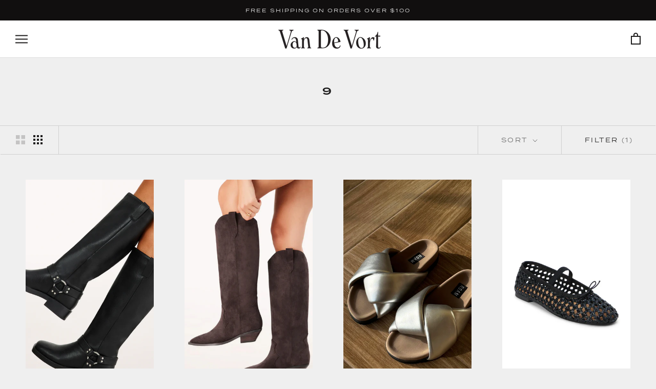

--- FILE ---
content_type: text/html; charset=utf-8
request_url: https://shopvandevort.com/collections/size-9/100-200
body_size: 39101
content:
<!doctype html>

<html class="no-js" lang="en">
  <meta name="google-site-verification" content="u7TjTLdL4OBoyuwmjB4dnYCoCXEkstp1b2qUzxkmLo8" />
<head>
    <meta charset="utf-8"> 
    <meta http-equiv="X-UA-Compatible" content="IE=edge,chrome=1">
    <meta name="viewport" content="width=device-width, initial-scale=1.0, height=device-height, minimum-scale=1.0, user-scalable=0">
    <meta name="theme-color" content="">

    <title>
      9 &ndash; Tagged &quot;100-200&quot; &ndash; Van De Vort
    </title><link rel="canonical" href="https://shopvandevort.com/collections/size-9/100-200"><link rel="shortcut icon" href="//shopvandevort.com/cdn/shop/files/VanDeVort-logo-monogram-black-favicon_32x32.png?v=1659045403" type="image/png"><meta property="og:type" content="website">
  <meta property="og:title" content="9">
  <meta property="og:image" content="http://shopvandevort.com/cdn/shop/files/15_81d2315b-cca1-4de9-a309-3a4c811ab1c8_grande.png?v=1757106906">
  <meta property="og:image:secure_url" content="https://shopvandevort.com/cdn/shop/files/15_81d2315b-cca1-4de9-a309-3a4c811ab1c8_grande.png?v=1757106906"><meta property="og:url" content="https://shopvandevort.com/collections/size-9/100-200">
<meta property="og:site_name" content="Van De Vort"><meta name="twitter:card" content="summary"><meta name="twitter:title" content="9">
  <meta name="twitter:description" content="">
  <meta name="twitter:image" content="https://shopvandevort.com/cdn/shop/files/15_81d2315b-cca1-4de9-a309-3a4c811ab1c8_600x600_crop_center.png?v=1757106906">

    <script>window.performance && window.performance.mark && window.performance.mark('shopify.content_for_header.start');</script><meta name="facebook-domain-verification" content="13d34hnxsnwzc1b2n8pixq8gowmenx">
<meta name="google-site-verification" content="nwbf14ma0gJWESH2xcm3kWiGiYRtsbuZFy2UNmfdRLk">
<meta id="shopify-digital-wallet" name="shopify-digital-wallet" content="/2889840/digital_wallets/dialog">
<meta name="shopify-checkout-api-token" content="b6cc3f3f974df18ce487edff8a3c6de8">
<meta id="in-context-paypal-metadata" data-shop-id="2889840" data-venmo-supported="false" data-environment="production" data-locale="en_US" data-paypal-v4="true" data-currency="USD">
<link rel="alternate" type="application/atom+xml" title="Feed" href="/collections/size-9/100-200.atom" />
<link rel="alternate" type="application/json+oembed" href="https://shopvandevort.com/collections/size-9/100-200.oembed">
<script async="async" src="/checkouts/internal/preloads.js?locale=en-US"></script>
<link rel="preconnect" href="https://shop.app" crossorigin="anonymous">
<script async="async" src="https://shop.app/checkouts/internal/preloads.js?locale=en-US&shop_id=2889840" crossorigin="anonymous"></script>
<script id="apple-pay-shop-capabilities" type="application/json">{"shopId":2889840,"countryCode":"US","currencyCode":"USD","merchantCapabilities":["supports3DS"],"merchantId":"gid:\/\/shopify\/Shop\/2889840","merchantName":"Van De Vort","requiredBillingContactFields":["postalAddress","email","phone"],"requiredShippingContactFields":["postalAddress","email","phone"],"shippingType":"shipping","supportedNetworks":["visa","masterCard","amex","discover","elo","jcb"],"total":{"type":"pending","label":"Van De Vort","amount":"1.00"},"shopifyPaymentsEnabled":true,"supportsSubscriptions":true}</script>
<script id="shopify-features" type="application/json">{"accessToken":"b6cc3f3f974df18ce487edff8a3c6de8","betas":["rich-media-storefront-analytics"],"domain":"shopvandevort.com","predictiveSearch":true,"shopId":2889840,"locale":"en"}</script>
<script>var Shopify = Shopify || {};
Shopify.shop = "van-de-vort.myshopify.com";
Shopify.locale = "en";
Shopify.currency = {"active":"USD","rate":"1.0"};
Shopify.country = "US";
Shopify.theme = {"name":"[Seel RA] Prestige w\/ Updates [SavedBy 02\/04\/25]","id":175864676659,"schema_name":"Prestige","schema_version":"1.4.0","theme_store_id":855,"role":"main"};
Shopify.theme.handle = "null";
Shopify.theme.style = {"id":null,"handle":null};
Shopify.cdnHost = "shopvandevort.com/cdn";
Shopify.routes = Shopify.routes || {};
Shopify.routes.root = "/";</script>
<script type="module">!function(o){(o.Shopify=o.Shopify||{}).modules=!0}(window);</script>
<script>!function(o){function n(){var o=[];function n(){o.push(Array.prototype.slice.apply(arguments))}return n.q=o,n}var t=o.Shopify=o.Shopify||{};t.loadFeatures=n(),t.autoloadFeatures=n()}(window);</script>
<script>
  window.ShopifyPay = window.ShopifyPay || {};
  window.ShopifyPay.apiHost = "shop.app\/pay";
  window.ShopifyPay.redirectState = null;
</script>
<script id="shop-js-analytics" type="application/json">{"pageType":"collection"}</script>
<script defer="defer" async type="module" src="//shopvandevort.com/cdn/shopifycloud/shop-js/modules/v2/client.init-shop-cart-sync_BApSsMSl.en.esm.js"></script>
<script defer="defer" async type="module" src="//shopvandevort.com/cdn/shopifycloud/shop-js/modules/v2/chunk.common_CBoos6YZ.esm.js"></script>
<script type="module">
  await import("//shopvandevort.com/cdn/shopifycloud/shop-js/modules/v2/client.init-shop-cart-sync_BApSsMSl.en.esm.js");
await import("//shopvandevort.com/cdn/shopifycloud/shop-js/modules/v2/chunk.common_CBoos6YZ.esm.js");

  window.Shopify.SignInWithShop?.initShopCartSync?.({"fedCMEnabled":true,"windoidEnabled":true});

</script>
<script>
  window.Shopify = window.Shopify || {};
  if (!window.Shopify.featureAssets) window.Shopify.featureAssets = {};
  window.Shopify.featureAssets['shop-js'] = {"shop-cart-sync":["modules/v2/client.shop-cart-sync_DJczDl9f.en.esm.js","modules/v2/chunk.common_CBoos6YZ.esm.js"],"init-fed-cm":["modules/v2/client.init-fed-cm_BzwGC0Wi.en.esm.js","modules/v2/chunk.common_CBoos6YZ.esm.js"],"init-windoid":["modules/v2/client.init-windoid_BS26ThXS.en.esm.js","modules/v2/chunk.common_CBoos6YZ.esm.js"],"shop-cash-offers":["modules/v2/client.shop-cash-offers_DthCPNIO.en.esm.js","modules/v2/chunk.common_CBoos6YZ.esm.js","modules/v2/chunk.modal_Bu1hFZFC.esm.js"],"shop-button":["modules/v2/client.shop-button_D_JX508o.en.esm.js","modules/v2/chunk.common_CBoos6YZ.esm.js"],"init-shop-email-lookup-coordinator":["modules/v2/client.init-shop-email-lookup-coordinator_DFwWcvrS.en.esm.js","modules/v2/chunk.common_CBoos6YZ.esm.js"],"shop-toast-manager":["modules/v2/client.shop-toast-manager_tEhgP2F9.en.esm.js","modules/v2/chunk.common_CBoos6YZ.esm.js"],"shop-login-button":["modules/v2/client.shop-login-button_DwLgFT0K.en.esm.js","modules/v2/chunk.common_CBoos6YZ.esm.js","modules/v2/chunk.modal_Bu1hFZFC.esm.js"],"avatar":["modules/v2/client.avatar_BTnouDA3.en.esm.js"],"init-shop-cart-sync":["modules/v2/client.init-shop-cart-sync_BApSsMSl.en.esm.js","modules/v2/chunk.common_CBoos6YZ.esm.js"],"pay-button":["modules/v2/client.pay-button_BuNmcIr_.en.esm.js","modules/v2/chunk.common_CBoos6YZ.esm.js"],"init-shop-for-new-customer-accounts":["modules/v2/client.init-shop-for-new-customer-accounts_DrjXSI53.en.esm.js","modules/v2/client.shop-login-button_DwLgFT0K.en.esm.js","modules/v2/chunk.common_CBoos6YZ.esm.js","modules/v2/chunk.modal_Bu1hFZFC.esm.js"],"init-customer-accounts-sign-up":["modules/v2/client.init-customer-accounts-sign-up_TlVCiykN.en.esm.js","modules/v2/client.shop-login-button_DwLgFT0K.en.esm.js","modules/v2/chunk.common_CBoos6YZ.esm.js","modules/v2/chunk.modal_Bu1hFZFC.esm.js"],"shop-follow-button":["modules/v2/client.shop-follow-button_C5D3XtBb.en.esm.js","modules/v2/chunk.common_CBoos6YZ.esm.js","modules/v2/chunk.modal_Bu1hFZFC.esm.js"],"checkout-modal":["modules/v2/client.checkout-modal_8TC_1FUY.en.esm.js","modules/v2/chunk.common_CBoos6YZ.esm.js","modules/v2/chunk.modal_Bu1hFZFC.esm.js"],"init-customer-accounts":["modules/v2/client.init-customer-accounts_C0Oh2ljF.en.esm.js","modules/v2/client.shop-login-button_DwLgFT0K.en.esm.js","modules/v2/chunk.common_CBoos6YZ.esm.js","modules/v2/chunk.modal_Bu1hFZFC.esm.js"],"lead-capture":["modules/v2/client.lead-capture_Cq0gfm7I.en.esm.js","modules/v2/chunk.common_CBoos6YZ.esm.js","modules/v2/chunk.modal_Bu1hFZFC.esm.js"],"shop-login":["modules/v2/client.shop-login_BmtnoEUo.en.esm.js","modules/v2/chunk.common_CBoos6YZ.esm.js","modules/v2/chunk.modal_Bu1hFZFC.esm.js"],"payment-terms":["modules/v2/client.payment-terms_BHOWV7U_.en.esm.js","modules/v2/chunk.common_CBoos6YZ.esm.js","modules/v2/chunk.modal_Bu1hFZFC.esm.js"]};
</script>
<script>(function() {
  var isLoaded = false;
  function asyncLoad() {
    if (isLoaded) return;
    isLoaded = true;
    var urls = ["https:\/\/js.smile.io\/v1\/smile-shopify.js?shop=van-de-vort.myshopify.com","https:\/\/cdn.routeapp.io\/route-widget-shopify\/v2\/route-widget-shopify-stable-v2.min.js?shop=van-de-vort.myshopify.com","https:\/\/load.csell.co\/assets\/js\/cross-sell.js?shop=van-de-vort.myshopify.com","https:\/\/load.csell.co\/assets\/v2\/js\/core\/xsell.js?shop=van-de-vort.myshopify.com","https:\/\/cdn.seel.com\/releases\/scripts\/shopify-ra\/return-assurance.min.js?shop=van-de-vort.myshopify.com","https:\/\/static-us.afterpay.com\/shopify\/afterpay-attract\/afterpay-attract-widget.js?shop=van-de-vort.myshopify.com","https:\/\/instashop.s3.amazonaws.com\/js-gz\/embed\/embed-1.7.0.js?gallery\u0026shop=van-de-vort.myshopify.com","https:\/\/cdn.nfcube.com\/instafeed-3f2eafcf24f216352a18e8dd82a6effd.js?shop=van-de-vort.myshopify.com","https:\/\/static.klaviyo.com\/onsite\/js\/U3Gvgw\/klaviyo.js?company_id=U3Gvgw\u0026shop=van-de-vort.myshopify.com","https:\/\/s3.eu-west-1.amazonaws.com\/production-klarna-il-shopify-osm\/96a3edce0d4c0d28541f7d8d7ba98bb63081798a\/van-de-vort.myshopify.com-1738796862523.js?shop=van-de-vort.myshopify.com","https:\/\/cdn.hextom.com\/js\/freeshippingbar.js?shop=van-de-vort.myshopify.com","https:\/\/cdn.refersion.com\/pixel.js?shop=van-de-vort.myshopify.com\u0026client_id=32480\u0026pk=pub_54b2333374eb07b1174d\u0026shop=van-de-vort.myshopify.com","\/\/backinstock.useamp.com\/widget\/4417_1767153320.js?category=bis\u0026v=6\u0026shop=van-de-vort.myshopify.com"];
    for (var i = 0; i < urls.length; i++) {
      var s = document.createElement('script');
      s.type = 'text/javascript';
      s.async = true;
      s.src = urls[i];
      var x = document.getElementsByTagName('script')[0];
      x.parentNode.insertBefore(s, x);
    }
  };
  if(window.attachEvent) {
    window.attachEvent('onload', asyncLoad);
  } else {
    window.addEventListener('load', asyncLoad, false);
  }
})();</script>
<script id="__st">var __st={"a":2889840,"offset":-28800,"reqid":"24a751f4-81a4-42b2-8723-c8896041b707-1768859394","pageurl":"shopvandevort.com\/collections\/size-9\/100-200","u":"e3aaf757d885","p":"collection","rtyp":"collection","rid":210666177};</script>
<script>window.ShopifyPaypalV4VisibilityTracking = true;</script>
<script id="captcha-bootstrap">!function(){'use strict';const t='contact',e='account',n='new_comment',o=[[t,t],['blogs',n],['comments',n],[t,'customer']],c=[[e,'customer_login'],[e,'guest_login'],[e,'recover_customer_password'],[e,'create_customer']],r=t=>t.map((([t,e])=>`form[action*='/${t}']:not([data-nocaptcha='true']) input[name='form_type'][value='${e}']`)).join(','),a=t=>()=>t?[...document.querySelectorAll(t)].map((t=>t.form)):[];function s(){const t=[...o],e=r(t);return a(e)}const i='password',u='form_key',d=['recaptcha-v3-token','g-recaptcha-response','h-captcha-response',i],f=()=>{try{return window.sessionStorage}catch{return}},m='__shopify_v',_=t=>t.elements[u];function p(t,e,n=!1){try{const o=window.sessionStorage,c=JSON.parse(o.getItem(e)),{data:r}=function(t){const{data:e,action:n}=t;return t[m]||n?{data:e,action:n}:{data:t,action:n}}(c);for(const[e,n]of Object.entries(r))t.elements[e]&&(t.elements[e].value=n);n&&o.removeItem(e)}catch(o){console.error('form repopulation failed',{error:o})}}const l='form_type',E='cptcha';function T(t){t.dataset[E]=!0}const w=window,h=w.document,L='Shopify',v='ce_forms',y='captcha';let A=!1;((t,e)=>{const n=(g='f06e6c50-85a8-45c8-87d0-21a2b65856fe',I='https://cdn.shopify.com/shopifycloud/storefront-forms-hcaptcha/ce_storefront_forms_captcha_hcaptcha.v1.5.2.iife.js',D={infoText:'Protected by hCaptcha',privacyText:'Privacy',termsText:'Terms'},(t,e,n)=>{const o=w[L][v],c=o.bindForm;if(c)return c(t,g,e,D).then(n);var r;o.q.push([[t,g,e,D],n]),r=I,A||(h.body.append(Object.assign(h.createElement('script'),{id:'captcha-provider',async:!0,src:r})),A=!0)});var g,I,D;w[L]=w[L]||{},w[L][v]=w[L][v]||{},w[L][v].q=[],w[L][y]=w[L][y]||{},w[L][y].protect=function(t,e){n(t,void 0,e),T(t)},Object.freeze(w[L][y]),function(t,e,n,w,h,L){const[v,y,A,g]=function(t,e,n){const i=e?o:[],u=t?c:[],d=[...i,...u],f=r(d),m=r(i),_=r(d.filter((([t,e])=>n.includes(e))));return[a(f),a(m),a(_),s()]}(w,h,L),I=t=>{const e=t.target;return e instanceof HTMLFormElement?e:e&&e.form},D=t=>v().includes(t);t.addEventListener('submit',(t=>{const e=I(t);if(!e)return;const n=D(e)&&!e.dataset.hcaptchaBound&&!e.dataset.recaptchaBound,o=_(e),c=g().includes(e)&&(!o||!o.value);(n||c)&&t.preventDefault(),c&&!n&&(function(t){try{if(!f())return;!function(t){const e=f();if(!e)return;const n=_(t);if(!n)return;const o=n.value;o&&e.removeItem(o)}(t);const e=Array.from(Array(32),(()=>Math.random().toString(36)[2])).join('');!function(t,e){_(t)||t.append(Object.assign(document.createElement('input'),{type:'hidden',name:u})),t.elements[u].value=e}(t,e),function(t,e){const n=f();if(!n)return;const o=[...t.querySelectorAll(`input[type='${i}']`)].map((({name:t})=>t)),c=[...d,...o],r={};for(const[a,s]of new FormData(t).entries())c.includes(a)||(r[a]=s);n.setItem(e,JSON.stringify({[m]:1,action:t.action,data:r}))}(t,e)}catch(e){console.error('failed to persist form',e)}}(e),e.submit())}));const S=(t,e)=>{t&&!t.dataset[E]&&(n(t,e.some((e=>e===t))),T(t))};for(const o of['focusin','change'])t.addEventListener(o,(t=>{const e=I(t);D(e)&&S(e,y())}));const B=e.get('form_key'),M=e.get(l),P=B&&M;t.addEventListener('DOMContentLoaded',(()=>{const t=y();if(P)for(const e of t)e.elements[l].value===M&&p(e,B);[...new Set([...A(),...v().filter((t=>'true'===t.dataset.shopifyCaptcha))])].forEach((e=>S(e,t)))}))}(h,new URLSearchParams(w.location.search),n,t,e,['guest_login'])})(!0,!0)}();</script>
<script integrity="sha256-4kQ18oKyAcykRKYeNunJcIwy7WH5gtpwJnB7kiuLZ1E=" data-source-attribution="shopify.loadfeatures" defer="defer" src="//shopvandevort.com/cdn/shopifycloud/storefront/assets/storefront/load_feature-a0a9edcb.js" crossorigin="anonymous"></script>
<script crossorigin="anonymous" defer="defer" src="//shopvandevort.com/cdn/shopifycloud/storefront/assets/shopify_pay/storefront-65b4c6d7.js?v=20250812"></script>
<script data-source-attribution="shopify.dynamic_checkout.dynamic.init">var Shopify=Shopify||{};Shopify.PaymentButton=Shopify.PaymentButton||{isStorefrontPortableWallets:!0,init:function(){window.Shopify.PaymentButton.init=function(){};var t=document.createElement("script");t.src="https://shopvandevort.com/cdn/shopifycloud/portable-wallets/latest/portable-wallets.en.js",t.type="module",document.head.appendChild(t)}};
</script>
<script data-source-attribution="shopify.dynamic_checkout.buyer_consent">
  function portableWalletsHideBuyerConsent(e){var t=document.getElementById("shopify-buyer-consent"),n=document.getElementById("shopify-subscription-policy-button");t&&n&&(t.classList.add("hidden"),t.setAttribute("aria-hidden","true"),n.removeEventListener("click",e))}function portableWalletsShowBuyerConsent(e){var t=document.getElementById("shopify-buyer-consent"),n=document.getElementById("shopify-subscription-policy-button");t&&n&&(t.classList.remove("hidden"),t.removeAttribute("aria-hidden"),n.addEventListener("click",e))}window.Shopify?.PaymentButton&&(window.Shopify.PaymentButton.hideBuyerConsent=portableWalletsHideBuyerConsent,window.Shopify.PaymentButton.showBuyerConsent=portableWalletsShowBuyerConsent);
</script>
<script data-source-attribution="shopify.dynamic_checkout.cart.bootstrap">document.addEventListener("DOMContentLoaded",(function(){function t(){return document.querySelector("shopify-accelerated-checkout-cart, shopify-accelerated-checkout")}if(t())Shopify.PaymentButton.init();else{new MutationObserver((function(e,n){t()&&(Shopify.PaymentButton.init(),n.disconnect())})).observe(document.body,{childList:!0,subtree:!0})}}));
</script>
<link id="shopify-accelerated-checkout-styles" rel="stylesheet" media="screen" href="https://shopvandevort.com/cdn/shopifycloud/portable-wallets/latest/accelerated-checkout-backwards-compat.css" crossorigin="anonymous">
<style id="shopify-accelerated-checkout-cart">
        #shopify-buyer-consent {
  margin-top: 1em;
  display: inline-block;
  width: 100%;
}

#shopify-buyer-consent.hidden {
  display: none;
}

#shopify-subscription-policy-button {
  background: none;
  border: none;
  padding: 0;
  text-decoration: underline;
  font-size: inherit;
  cursor: pointer;
}

#shopify-subscription-policy-button::before {
  box-shadow: none;
}

      </style>

<script>window.performance && window.performance.mark && window.performance.mark('shopify.content_for_header.end');</script>
    
    <!-- "snippets/limespot.liquid" was not rendered, the associated app was uninstalled -->

    <link rel="stylesheet" href="//shopvandevort.com/cdn/shop/t/27/assets/theme.scss.css?v=56370012594812439651762187452">
  

  
    <script>
      
      // This allows to expose several variables to the global scope, to be used in scripts
      window.theme = {
        template: "collection",
        shopCurrency: "USD",
        moneyFormat: "${{ amount_no_decimals }}",
        moneyWithCurrencyFormat: "${{ amount_no_decimals }} USD",
        currencyConversionEnabled: false,
        currencyConversionMoneyFormat: "money_format",
        currencyConversionRoundAmounts: true,
        productImageSize: "natural",
        searchMode: "product",
        showPageTransition: true,
        showElementStaggering: false,
        showImageZooming: false,
        enableExperimentalResizeObserver: false
      };

      window.languages = {
        cartAddNote: "Add Order Note",
        cartEditNote: "Edit Order Note",
        productImageLoadingError: "This image could not be loaded. Please try to reload the page.",
        productFormAddToCart: "Add to cart",
        productFormUnavailable: "Unavailable",
        productFormSoldOut: "Sold Out",
        shippingEstimatorOneResult: "1 option available:",
        shippingEstimatorMoreResults: "{{count}} options available:",
        shippingEstimatorNoResults: "No shipping could be found"
      };

      window.lazySizesConfig = {
        loadHidden: false,
        hFac: 0.5,
        expFactor: 2,
        ricTimeout: 150,
        lazyClass: 'Image--lazyLoad',
        loadingClass: 'Image--lazyLoading',
        loadedClass: 'Image--lazyLoaded'
      };

      document.documentElement.className = document.documentElement.className.replace('no-js', 'js');
      document.documentElement.style.setProperty('--window-height', window.innerHeight + 'px');

      // We do a quick detection of some features (we could use Modernizr but for so little...)
      (function() {
        document.documentElement.className += ((window.CSS && window.CSS.supports('(position: sticky) or (position: -webkit-sticky)')) ? ' supports-sticky' : ' no-supports-sticky');
        document.documentElement.className += (window.matchMedia('(-moz-touch-enabled: 1), (hover: none)')).matches ? ' no-supports-hover' : ' supports-hover';
      }());

      window.onpageshow = function (event) {
        if (event.persisted) {
          window.location.reload();
        }
      };
    </script>

    <script src="//shopvandevort.com/cdn/shop/t/27/assets/lazysizes.min.js?v=174358363404432586981738708790" async></script>

    
<script src="https://polyfill-fastly.net/v2/polyfill.min.js?features=fetch,Element.prototype.closest,Element.prototype.remove,Element.prototype.classList,Array.prototype.includes,Array.prototype.fill,Object.assign,CustomEvent,IntersectionObserver,IntersectionObserverEntry" defer></script>
    <script src="//shopvandevort.com/cdn/shop/t/27/assets/libs.min.js?v=88466822118989791001738708790" defer></script>
    <script src="//shopvandevort.com/cdn/shop/t/27/assets/theme.min.js?v=161031126217238697161738708790" defer></script>
    <script src="//shopvandevort.com/cdn/shop/t/27/assets/custom.js?v=14883447938647815001738708790" defer></script>

    
  <div id="shopify-section-filter-menu-settings" class="shopify-section"><style type="text/css">
/*  Filter Menu Color and Image Section CSS */.filter-active- .collection-name .check-icon:before,
.filter-active- .collection-count
{
  display: none;
}
.filter-group ul .filter-active- {
  width: 100%;
  display: inline-block;
  overflow: hidden;
}

.filter-active- li a {
  margin-left: 0
}

.filter-active- .collection-name {
  vertical-align: bottom;
  color: transparent;
  height: 50px;
  width: 100%;
  color: transparent !important;
}


.filter-active- .collection-name .check-icon
{
  background: url(//shopvandevort.com/cdn/shop/files/1_28889273-b0da-448a-b4ef-cbfff51ccc3d_x100.png?v=1730489274) no-repeat top left;
  height: 50px;
  background-size: cover;
  opacity: 0.8;
  width: 100%;
  display: inline-block;
}
.has_group_selected .filter-active- .collection-name .check-icon
{
 opacity: 0.4;
}
.filter-active-.selected .collection-name .check-icon,
.filter-active- .collection-name a:hover,
.filter-active- .collection-name a:hover .check-icon
{
  opacity: 1.0
}</style>
<link href="//shopvandevort.com/cdn/shop/t/27/assets/filter-menu.scss.css?v=174562144352327133871738708850" rel="stylesheet" type="text/css" media="all" />
<script src="//shopvandevort.com/cdn/shop/t/27/assets/filter-menu.js?v=173309053058755527731738708790" type="text/javascript"></script>





</div>
<script src="https://cdnjs.cloudflare.com/ajax/libs/jquery/3.3.1/jquery.min.js" integrity="sha256-FgpCb/KJQlLNfOu91ta32o/NMZxltwRo8QtmkMRdAu8=" crossorigin="anonymous"></script>
<!-- Hotjar Tracking Code for https://shopvandevort.com/ -->
<script>
    (function(h,o,t,j,a,r){
        h.hj=h.hj||function(){(h.hj.q=h.hj.q||[]).push(arguments)};
        h._hjSettings={hjid:948252,hjsv:6};
        a=o.getElementsByTagName('head')[0];
        r=o.createElement('script');r.async=1;
        r.src=t+h._hjSettings.hjid+j+h._hjSettings.hjsv;
        a.appendChild(r);
    })(window,document,'https://static.hotjar.com/c/hotjar-','.js?sv=');
</script>

<link rel="stylesheet" href="https://use.typekit.net/ksf3vxv.css">
  
<link href="//shopvandevort.com/cdn/shop/t/27/assets/custom-fonts.css?v=148310317060326201711738708790" rel="stylesheet" type="text/css" media="all" />
  
  <!-- BEGIN app block: shopify://apps/savedby-package-protection/blocks/savedby-storefront-widget/6d4bce9c-696c-4f95-8a15-0cc2b2b9e839 --><!-- START SAVEDBY EXTENSION -->
<script>
  const widgetConfig = {"excludedProducts":[],"feeTiers":[{"max":70,"price":1.47,"variantId":46696845410611},{"max":100,"price":1.97,"variantId":46696845443379},{"max":150,"price":2.97,"variantId":46696845476147},{"max":200,"price":3.97,"variantId":46696845508915},{"max":250,"price":5.47,"variantId":46696845541683},{"max":300,"price":6.97,"variantId":46696845574451},{"max":350,"price":8.47,"variantId":46696845607219},{"max":400,"price":9.97,"variantId":46696845639987},{"max":450,"price":11.47,"variantId":46696845672755},{"max":500,"price":12.97,"variantId":46696845705523},{"max":550,"price":14.47,"variantId":46696845738291},{"max":600,"price":15.97,"variantId":46696845771059},{"max":650,"price":17.47,"variantId":46696845803827},{"max":700,"price":18.97,"variantId":46696845836595},{"max":750,"price":20.47,"variantId":46696845869363},{"max":800,"price":21.97,"variantId":46696845902131},{"max":850,"price":23.47,"variantId":46696845934899},{"max":900,"price":24.97,"variantId":46696845967667},{"max":950,"price":26.47,"variantId":46696846000435},{"max":1000,"price":27.97,"variantId":46696846033203},{"max":1050,"price":29.47,"variantId":46696846065971},{"max":1100,"price":30.97,"variantId":46696846098739},{"max":1150,"price":32.47,"variantId":46696846131507},{"max":1200,"price":33.97,"variantId":46696846164275}],"nonCoveredProducts":[],"protectionProduct":"gid://shopify/Product/8592204464435","widgetExcludedProducts":[],"storefront":{"version":"v7.0.0-beta.15","variant":"BASIC","autoOptIn":false,"info":{"description":"Package Protection","title":"Checkout+"},"useOnlyAjaxToRemove":false,"checkoutText":"","optOutText":"Continue Without Package Protection","customCSS":"div.sb__info-wrapper {\nmax-width: 100% !important;\n}","checkoutButtonExclusions":{"attributes":[],"classNames":[]}},"checkout":{"variant":"LOWPRO","title":"","textContent":"","popup":{"isOrderSatisfaction":false,"point1Title":"","point1Body":"","point2Body":"","point3Title":"","point3Body":"","point2Title":"","carbonPointTitle":"","carbonPointBody":"","iconColor":"","bannerSrc":"","carbonPointIcon":""},"hidePrice":false,"autoOptIn":true},"currentPlan":{"id":"9i95duVa3WlZSvqthkTa","isOrderSatisfaction":false},"enableConditions":{"checkout":[]}};
  let _SavedBy_sfwVersion = widgetConfig.storefront.version
  const devVersion = localStorage.getItem('SAVEDBY_DEV_VERSION');
  if (devVersion?.match(/^v\d+\.\d+\.\d+-beta\.\d+$/)) _SavedBy_sfwVersion = devVersion;
  if (!_SavedBy_sfwVersion) console.error('[SAVEDBY] Missing SFW version');
  const useLegacy = _SavedBy_sfwVersion < 'v7';
</script>
<!-- BEGIN app snippet: legacy --><script>
  try {
    (function() {
      if (!useLegacy) return
      console.debug('[SAVEDBY] Loading legacy extension');
      class SavedBy {
        #checkoutButtonDisabled = false;
        #isMerchantResponsible = false;

        constructor() {
          if (window.performance && window.performance.mark) window.performance.mark('savedby-init-start');
          safeIdleCallback(() => {
            this.initializeCartLogic()
          })

          this.initializeCritical()

          if (window.performance && window.performance.mark) {
            window.performance.mark('savedby-init-end');
            window.performance.measure('savedby-init', 'savedby-init-start', 'savedby-init-end');
          }
        }

        initializeCritical() {
          // SHOP STATE
          this.cart = {"note":null,"attributes":{},"original_total_price":0,"total_price":0,"total_discount":0,"total_weight":0.0,"item_count":0,"items":[],"requires_shipping":false,"currency":"USD","items_subtotal_price":0,"cart_level_discount_applications":[],"checkout_charge_amount":0};
          this.product =  {"id":8592204464435,"title":"SavedBy Package Protection","handle":"savedby-package-protection","description":"\u003ch4\u003e\n\u003cstrong\u003eTo learn more about SavedBy's Policies, please click here: \u003c\/strong\u003e\u003cspan style=\"color: #2b00ff;\"\u003e\u003ca href=\"https:\/\/savedby.io\/policies\" style=\"color: #2b00ff;\" target=\"_blank\"\u003ehttps:\/\/savedby.io\/policies\u003c\/a\u003e\u003c\/span\u003e\n\u003c\/h4\u003e\n\u003cp\u003e \u003c\/p\u003e","published_at":"2025-07-28T10:50:34-07:00","created_at":"2023-09-06T11:05:35-07:00","vendor":"SavedBy","type":"Protection","tags":["protection","savedby"],"price":147,"price_min":147,"price_max":3397,"available":true,"price_varies":true,"compare_at_price":null,"compare_at_price_min":0,"compare_at_price_max":0,"compare_at_price_varies":false,"variants":[{"id":46696845410611,"title":"$1.47","option1":"$1.47","option2":null,"option3":null,"sku":"83105","requires_shipping":false,"taxable":true,"featured_image":null,"available":true,"name":"SavedBy Package Protection - $1.47","public_title":"$1.47","options":["$1.47"],"price":147,"weight":0,"compare_at_price":null,"inventory_quantity":-262,"inventory_management":null,"inventory_policy":"continue","barcode":null,"requires_selling_plan":false,"selling_plan_allocations":[]},{"id":46696845443379,"title":"$1.97","option1":"$1.97","option2":null,"option3":null,"sku":"83098","requires_shipping":false,"taxable":true,"featured_image":null,"available":true,"name":"SavedBy Package Protection - $1.97","public_title":"$1.97","options":["$1.97"],"price":197,"weight":0,"compare_at_price":null,"inventory_quantity":-203,"inventory_management":null,"inventory_policy":"continue","barcode":null,"requires_selling_plan":false,"selling_plan_allocations":[]},{"id":46696845476147,"title":"$2.97","option1":"$2.97","option2":null,"option3":null,"sku":"83115","requires_shipping":false,"taxable":true,"featured_image":null,"available":true,"name":"SavedBy Package Protection - $2.97","public_title":"$2.97","options":["$2.97"],"price":297,"weight":0,"compare_at_price":null,"inventory_quantity":-210,"inventory_management":null,"inventory_policy":"continue","barcode":null,"requires_selling_plan":false,"selling_plan_allocations":[]},{"id":46696845508915,"title":"$3.97","option1":"$3.97","option2":null,"option3":null,"sku":"83099","requires_shipping":false,"taxable":true,"featured_image":null,"available":true,"name":"SavedBy Package Protection - $3.97","public_title":"$3.97","options":["$3.97"],"price":397,"weight":0,"compare_at_price":null,"inventory_quantity":-145,"inventory_management":null,"inventory_policy":"continue","barcode":null,"requires_selling_plan":false,"selling_plan_allocations":[]},{"id":46696845541683,"title":"$5.47","option1":"$5.47","option2":null,"option3":null,"sku":"83106","requires_shipping":false,"taxable":true,"featured_image":null,"available":true,"name":"SavedBy Package Protection - $5.47","public_title":"$5.47","options":["$5.47"],"price":547,"weight":0,"compare_at_price":null,"inventory_quantity":-111,"inventory_management":null,"inventory_policy":"continue","barcode":null,"requires_selling_plan":false,"selling_plan_allocations":[]},{"id":46696845574451,"title":"$6.97","option1":"$6.97","option2":null,"option3":null,"sku":"83107","requires_shipping":false,"taxable":true,"featured_image":null,"available":true,"name":"SavedBy Package Protection - $6.97","public_title":"$6.97","options":["$6.97"],"price":697,"weight":0,"compare_at_price":null,"inventory_quantity":-62,"inventory_management":null,"inventory_policy":"continue","barcode":null,"requires_selling_plan":false,"selling_plan_allocations":[]},{"id":46696845607219,"title":"$8.47","option1":"$8.47","option2":null,"option3":null,"sku":"83111","requires_shipping":false,"taxable":true,"featured_image":null,"available":true,"name":"SavedBy Package Protection - $8.47","public_title":"$8.47","options":["$8.47"],"price":847,"weight":0,"compare_at_price":null,"inventory_quantity":-43,"inventory_management":null,"inventory_policy":"continue","barcode":null,"requires_selling_plan":false,"selling_plan_allocations":[]},{"id":46696845639987,"title":"$9.97","option1":"$9.97","option2":null,"option3":null,"sku":"83116","requires_shipping":false,"taxable":true,"featured_image":null,"available":true,"name":"SavedBy Package Protection - $9.97","public_title":"$9.97","options":["$9.97"],"price":997,"weight":0,"compare_at_price":null,"inventory_quantity":-25,"inventory_management":null,"inventory_policy":"continue","barcode":null,"requires_selling_plan":false,"selling_plan_allocations":[]},{"id":46696845672755,"title":"$11.47","option1":"$11.47","option2":null,"option3":null,"sku":"83117","requires_shipping":false,"taxable":true,"featured_image":null,"available":true,"name":"SavedBy Package Protection - $11.47","public_title":"$11.47","options":["$11.47"],"price":1147,"weight":0,"compare_at_price":null,"inventory_quantity":-15,"inventory_management":null,"inventory_policy":"continue","barcode":null,"requires_selling_plan":false,"selling_plan_allocations":[]},{"id":46696845705523,"title":"$12.97","option1":"$12.97","option2":null,"option3":null,"sku":"83112","requires_shipping":false,"taxable":true,"featured_image":null,"available":true,"name":"SavedBy Package Protection - $12.97","public_title":"$12.97","options":["$12.97"],"price":1297,"weight":0,"compare_at_price":null,"inventory_quantity":-19,"inventory_management":null,"inventory_policy":"continue","barcode":null,"requires_selling_plan":false,"selling_plan_allocations":[]},{"id":46696845738291,"title":"$14.47","option1":"$14.47","option2":null,"option3":null,"sku":"83118","requires_shipping":false,"taxable":true,"featured_image":null,"available":true,"name":"SavedBy Package Protection - $14.47","public_title":"$14.47","options":["$14.47"],"price":1447,"weight":0,"compare_at_price":null,"inventory_quantity":-14,"inventory_management":null,"inventory_policy":"continue","barcode":null,"requires_selling_plan":false,"selling_plan_allocations":[]},{"id":46696845771059,"title":"$15.97","option1":"$15.97","option2":null,"option3":null,"sku":"83100","requires_shipping":false,"taxable":true,"featured_image":null,"available":true,"name":"SavedBy Package Protection - $15.97","public_title":"$15.97","options":["$15.97"],"price":1597,"weight":0,"compare_at_price":null,"inventory_quantity":-8,"inventory_management":null,"inventory_policy":"continue","barcode":null,"requires_selling_plan":false,"selling_plan_allocations":[]},{"id":46696845803827,"title":"$17.47","option1":"$17.47","option2":null,"option3":null,"sku":"83108","requires_shipping":false,"taxable":true,"featured_image":null,"available":true,"name":"SavedBy Package Protection - $17.47","public_title":"$17.47","options":["$17.47"],"price":1747,"weight":0,"compare_at_price":null,"inventory_quantity":-7,"inventory_management":null,"inventory_policy":"continue","barcode":null,"requires_selling_plan":false,"selling_plan_allocations":[]},{"id":46696845836595,"title":"$18.97","option1":"$18.97","option2":null,"option3":null,"sku":"83113","requires_shipping":false,"taxable":true,"featured_image":null,"available":true,"name":"SavedBy Package Protection - $18.97","public_title":"$18.97","options":["$18.97"],"price":1897,"weight":0,"compare_at_price":null,"inventory_quantity":-4,"inventory_management":null,"inventory_policy":"continue","barcode":null,"requires_selling_plan":false,"selling_plan_allocations":[]},{"id":46696845869363,"title":"$20.47","option1":"$20.47","option2":null,"option3":null,"sku":"83109","requires_shipping":false,"taxable":true,"featured_image":null,"available":true,"name":"SavedBy Package Protection - $20.47","public_title":"$20.47","options":["$20.47"],"price":2047,"weight":0,"compare_at_price":null,"inventory_quantity":-9,"inventory_management":null,"inventory_policy":"continue","barcode":null,"requires_selling_plan":false,"selling_plan_allocations":[]},{"id":46696845902131,"title":"$21.97","option1":"$21.97","option2":null,"option3":null,"sku":"83101","requires_shipping":false,"taxable":true,"featured_image":null,"available":true,"name":"SavedBy Package Protection - $21.97","public_title":"$21.97","options":["$21.97"],"price":2197,"weight":0,"compare_at_price":null,"inventory_quantity":-3,"inventory_management":null,"inventory_policy":"continue","barcode":null,"requires_selling_plan":false,"selling_plan_allocations":[]},{"id":46696845934899,"title":"$23.47","option1":"$23.47","option2":null,"option3":null,"sku":"83102","requires_shipping":false,"taxable":true,"featured_image":null,"available":true,"name":"SavedBy Package Protection - $23.47","public_title":"$23.47","options":["$23.47"],"price":2347,"weight":0,"compare_at_price":null,"inventory_quantity":-2,"inventory_management":null,"inventory_policy":"continue","barcode":null,"requires_selling_plan":false,"selling_plan_allocations":[]},{"id":46696845967667,"title":"$24.97","option1":"$24.97","option2":null,"option3":null,"sku":"83119","requires_shipping":false,"taxable":true,"featured_image":null,"available":true,"name":"SavedBy Package Protection - $24.97","public_title":"$24.97","options":["$24.97"],"price":2497,"weight":0,"compare_at_price":null,"inventory_quantity":-1,"inventory_management":null,"inventory_policy":"continue","barcode":null,"requires_selling_plan":false,"selling_plan_allocations":[]},{"id":46696846000435,"title":"$26.47","option1":"$26.47","option2":null,"option3":null,"sku":"83103","requires_shipping":false,"taxable":true,"featured_image":null,"available":true,"name":"SavedBy Package Protection - $26.47","public_title":"$26.47","options":["$26.47"],"price":2647,"weight":0,"compare_at_price":null,"inventory_quantity":-1,"inventory_management":null,"inventory_policy":"continue","barcode":null,"requires_selling_plan":false,"selling_plan_allocations":[]},{"id":46696846033203,"title":"$27.97","option1":"$27.97","option2":null,"option3":null,"sku":"83120","requires_shipping":false,"taxable":true,"featured_image":null,"available":true,"name":"SavedBy Package Protection - $27.97","public_title":"$27.97","options":["$27.97"],"price":2797,"weight":0,"compare_at_price":null,"inventory_quantity":-3,"inventory_management":null,"inventory_policy":"continue","barcode":null,"requires_selling_plan":false,"selling_plan_allocations":[]},{"id":46696846065971,"title":"$29.47","option1":"$29.47","option2":null,"option3":null,"sku":"83110","requires_shipping":false,"taxable":true,"featured_image":null,"available":true,"name":"SavedBy Package Protection - $29.47","public_title":"$29.47","options":["$29.47"],"price":2947,"weight":0,"compare_at_price":null,"inventory_quantity":-2,"inventory_management":null,"inventory_policy":"continue","barcode":null,"requires_selling_plan":false,"selling_plan_allocations":[]},{"id":46696846098739,"title":"$30.97","option1":"$30.97","option2":null,"option3":null,"sku":"83114","requires_shipping":false,"taxable":true,"featured_image":null,"available":true,"name":"SavedBy Package Protection - $30.97","public_title":"$30.97","options":["$30.97"],"price":3097,"weight":0,"compare_at_price":null,"inventory_quantity":-2,"inventory_management":null,"inventory_policy":"continue","barcode":null,"requires_selling_plan":false,"selling_plan_allocations":[]},{"id":46696846131507,"title":"$32.47","option1":"$32.47","option2":null,"option3":null,"sku":"83104","requires_shipping":false,"taxable":true,"featured_image":null,"available":true,"name":"SavedBy Package Protection - $32.47","public_title":"$32.47","options":["$32.47"],"price":3247,"weight":0,"compare_at_price":null,"inventory_quantity":-1,"inventory_management":null,"inventory_policy":"continue","barcode":null,"requires_selling_plan":false,"selling_plan_allocations":[]},{"id":46696846164275,"title":"$33.97","option1":"$33.97","option2":null,"option3":null,"sku":"83097","requires_shipping":false,"taxable":true,"featured_image":null,"available":true,"name":"SavedBy Package Protection - $33.97","public_title":"$33.97","options":["$33.97"],"price":3397,"weight":0,"compare_at_price":null,"inventory_quantity":-2,"inventory_management":null,"inventory_policy":"continue","barcode":null,"requires_selling_plan":false,"selling_plan_allocations":[]}],"images":["\/\/shopvandevort.com\/cdn\/shop\/files\/SavedByLogo2.png?v=1694122607"],"featured_image":"\/\/shopvandevort.com\/cdn\/shop\/files\/SavedByLogo2.png?v=1694122607","options":["Title"],"media":[{"alt":null,"id":34793790013747,"position":1,"preview_image":{"aspect_ratio":1.0,"height":1200,"width":1200,"src":"\/\/shopvandevort.com\/cdn\/shop\/files\/SavedByLogo2.png?v=1694122607"},"aspect_ratio":1.0,"height":1200,"media_type":"image","src":"\/\/shopvandevort.com\/cdn\/shop\/files\/SavedByLogo2.png?v=1694122607","width":1200}],"requires_selling_plan":false,"selling_plan_groups":[],"content":"\u003ch4\u003e\n\u003cstrong\u003eTo learn more about SavedBy's Policies, please click here: \u003c\/strong\u003e\u003cspan style=\"color: #2b00ff;\"\u003e\u003ca href=\"https:\/\/savedby.io\/policies\" style=\"color: #2b00ff;\" target=\"_blank\"\u003ehttps:\/\/savedby.io\/policies\u003c\/a\u003e\u003c\/span\u003e\n\u003c\/h4\u003e\n\u003cp\u003e \u003c\/p\u003e"} 
          this.shop = "shopvandevort.com";
          this.moneyFormat = '${{ amount_no_decimals }}';
          
          // METAFIELDS & CONFIG
          this.status = "ACTIVE";
          this.subMap = {};

          // BLOCK SETTINGS
          this.settings = {"useDefaultFontFamily":false,"fontFamily":{"error":"json not allowed for this object"},"hideSubtotal":true,"parentMarginBottom":4,"infoIconUrl":"https:\/\/cdn.savedby.io\/logos\/savedby\/SavedByLogo-small.png","infoBGColor":"#f5f5f5","infoTextColor":"#000000","infoVariant":"SIMPLE","checkoutButtonBGColor":"#ffffff","checkoutButtonTextColor":"#0a0a0a","checkoutButtonBorderRadius":1,"continueTextColor":"#000000","continueFontSize":15,"showLockIcon":false,"showCartTotal":true,"showCompareAtPrice":false,"showInlineCartButton":false,"swapButtonOrder":false,"disclaimerLocation":"bottom","disclaimer":"","customCheckoutSelector":"","tosSelector":"","customCSS":"div.sb__parent {\n  padding-bottom: 32px;\n}\n\n:host([data-path=\"\/cart\"]) div.sb__parent {\nmax-width: 400px;\nmargin-right: 0;\nmargin-left: auto;\n}\n\ndiv.sb__info-wrapper {\n  justify-self: flex-end;\n  max-width: 350px;\n}\n\n@media (max-width: 330px) {\n    div.sb__info-text-container {\n        font-size: 10px;\n    }\n}","customJS":"document.head.insertAdjacentHTML('beforeend', `\n\u003cstyle\u003e\nbutton[slot=\"savedby-checkout-button\"] {\nwidth: 100% !important;\nmargin: 0 !important;\n}\nspan.Button__SeparatorDot {\ndisplay: none !important;\n}\n\u003c\/style\u003e\n`)","popupOverride":""};
          delete this.settings.fontFamily;
          this.tosSelector = "";

          const wc = {"excludedProducts":[],"feeTiers":[{"max":70,"price":1.47,"variantId":46696845410611},{"max":100,"price":1.97,"variantId":46696845443379},{"max":150,"price":2.97,"variantId":46696845476147},{"max":200,"price":3.97,"variantId":46696845508915},{"max":250,"price":5.47,"variantId":46696845541683},{"max":300,"price":6.97,"variantId":46696845574451},{"max":350,"price":8.47,"variantId":46696845607219},{"max":400,"price":9.97,"variantId":46696845639987},{"max":450,"price":11.47,"variantId":46696845672755},{"max":500,"price":12.97,"variantId":46696845705523},{"max":550,"price":14.47,"variantId":46696845738291},{"max":600,"price":15.97,"variantId":46696845771059},{"max":650,"price":17.47,"variantId":46696845803827},{"max":700,"price":18.97,"variantId":46696845836595},{"max":750,"price":20.47,"variantId":46696845869363},{"max":800,"price":21.97,"variantId":46696845902131},{"max":850,"price":23.47,"variantId":46696845934899},{"max":900,"price":24.97,"variantId":46696845967667},{"max":950,"price":26.47,"variantId":46696846000435},{"max":1000,"price":27.97,"variantId":46696846033203},{"max":1050,"price":29.47,"variantId":46696846065971},{"max":1100,"price":30.97,"variantId":46696846098739},{"max":1150,"price":32.47,"variantId":46696846131507},{"max":1200,"price":33.97,"variantId":46696846164275}],"nonCoveredProducts":[],"protectionProduct":"gid://shopify/Product/8592204464435","widgetExcludedProducts":[],"storefront":{"version":"v7.0.0-beta.15","variant":"BASIC","autoOptIn":false,"info":{"description":"Package Protection","title":"Checkout+"},"useOnlyAjaxToRemove":false,"checkoutText":"","optOutText":"Continue Without Package Protection","customCSS":"div.sb__info-wrapper {\nmax-width: 100% !important;\n}","checkoutButtonExclusions":{"attributes":[],"classNames":[]}},"checkout":{"variant":"LOWPRO","title":"","textContent":"","popup":{"isOrderSatisfaction":false,"point1Title":"","point1Body":"","point2Body":"","point3Title":"","point3Body":"","point2Title":"","carbonPointTitle":"","carbonPointBody":"","iconColor":"","bannerSrc":"","carbonPointIcon":""},"hidePrice":false,"autoOptIn":true},"currentPlan":{"id":"9i95duVa3WlZSvqthkTa","isOrderSatisfaction":false},"enableConditions":{"checkout":[]}};
          if (wc) {
            this.checkoutText = wc.storefront.checkoutText;
            this.currentPlan = wc.currentPlan.id;
            this.enableConditions = wc.enableConditions.storefront || [];
            this.excludedProducts = wc.excludedProducts;
            this.feeTiers = wc.feeTiers;
            this.infoDescription = wc.storefront.info.description;
            this.infoTitle = wc.storefront.info.title;
            this.nonCoveredProducts = wc.nonCoveredProducts;
            this.optOutText = wc.storefront.optOutText;
            this.protectionProduct = wc.protectionProduct;
            this.version = _SavedBy_sfwVersion;
            this.widgetExcludedProducts = wc.widgetExcludedProducts;
            this.useRedirect = !wc.storefront.useOnlyAjaxToRemove;
          } else {
            this.currentPlan = "";
            this.enableConditions = [];
            this.excludedProducts = [];
            this.miscPreferences = new Object();
            this.nonCoveredProducts = [];
            this.version = _SavedBy_sfwVersion;
            this.widgetExcludedProducts = [];
          }

        
          
            this.customer = null;
          
          this.noteElement = () => document.querySelector("[name='note']");
          
          this.shouldRun = true
          // CHECK IF SAVEDBY SHOULD RUN
          
            // STOP IF PUBLISHED THEME AND NOT ACTIVE
            if (Shopify.theme.role === "main" && this.status !== "ACTIVE") {
              console.log("[SAVEDBY] theme & status", Shopify.theme.role, this.status)
              this.shouldRun = false;
            }
              
            // CHECK FOR PRODUCT
            if (!this.product) return console.log("[SAVEDBY] Product not found")
          

          this.checkSavedByInCart()

          this.transformCheckoutText._isDefault = true;
          this.transformOptOutText._isDefault = true;
        }

        initializeCartLogic() {
          if (this.shouldRun) {
            function loadWidgetAsync(src) {
              // Load widget async
              safeIdleCallback(() => {
                const script = Object.assign(document.createElement('script'), {
                  type: "module",
                  async: true,
                  src,
                  onerror: (...e) => loadWidgetAsync("https://cdn.shopify.com/extensions/019bbee7-6903-7feb-9c4c-9d2ac0628366/savedby-1-432/assets/latest.js")
                })
                document.head.appendChild(script);
              });
            }
            const assetUrl = "https://cdn.shopify.com/extensions/019bbee7-6903-7feb-9c4c-9d2ac0628366/savedby-1-432/assets/VERSION.js";
            loadWidgetAsync(assetUrl.replace("VERSION", _SavedBy_sfwVersion))
          }

          // INTERCEPT CART UPDATES
          const setLoading = (r) => null
          this._interceptXML(this._returnCart.bind(this), setLoading);
          this._interceptFetch(this._returnCart.bind(this), setLoading);
        }

        checkSavedByInCart() {
          const savedByLineItem = this.cart.items.find((item) => item.vendor === "SavedBy");

          if (savedByLineItem || "_SavedBy-internal" in this.cart.attributes) { 
            // safeIdleCallback(() => {
              this.handleCartCleanup(savedByLineItem)
            // })
          } else {
            localStorage.removeItem("savedByRemovedCount")
            this.setupBFCacheHandling();
          }
        }

        handleCartCleanup(savedByLineItem) {
          let savedByRemovedCount = localStorage.getItem("savedByRemovedCount");
          
          if (this.useRedirect !== false && (savedByRemovedCount || 0) < 3) {
            // Fallback to page reload
            this.updateCartRedirect(savedByLineItem);
          } else {
            // Remove SavedBy with AJAX and reload
            this.updateCartAjax(savedByLineItem);
          }
        }

        updateCartRedirect(savedByLineItem) {
          const { origin, pathname, search , protocol } = window.location
          const url = new URL(origin + `/cart/update`);
          // TODO -- do we need locale?
          if (!savedByLineItem) return 
          url.searchParams.append(`updates[${savedByLineItem.id}]`, "0");
          
          if ("_SavedBy-internal" in this.cart.attributes) {
            url.searchParams.append(`attributes[_SavedBy-internal]`, ""); 
          }

          url.searchParams.append("return_to", (pathname + search));
          const savedByRemovedCount = +(localStorage.getItem("savedByRemovedCount") || 0)
          localStorage.setItem("savedByRemovedCount", (+savedByRemovedCount || 0) + 1)

          window.location.href = url.toString()
        }

        updateCartAjax(savedByLineItem) {
          const body = {};
          if (savedByLineItem) body.updates = { [savedByLineItem.id]: 0 };
          if ("_SavedBy-internal" in this.cart.attributes) body.attributes = { "_SavedBy-internal": null };

          fetch("/cart/update.js", {
            method: "POST",
            headers: { "Content-Type": "application/json" },
            body: JSON.stringify(body),
          }).then(() => {
            const currentCount = +(localStorage.getItem("savedByRemovedCount") || 0);
            localStorage.setItem("savedByRemovedCount", currentCount + 1);
            
            if (currentCount < 2) window.location.reload()
          });
        }

        setupBFCacheHandling() {
          // BFCACHE REFRESH IF NEEDED
          if (window.performance?.getEntriesByType("navigation")?.[0]?.type === "back_forward") {
            window.location.reload();
          } else {
            window.addEventListener("pageshow", (event) => {
              if (event.persisted) window.location.reload();
            })
          }
        }

        cart;
        onCartUpdate = new Subscription(this, "cart", { runOnSubscribe: true }).subscribe
        onCheckout = new Subscription(this, "checkout").subscribe
        hooks = [];

        slots = (() => {
          const slots = [];
          slots.add = function add(target, getElement) {
            const existing = slots.find((slot) => slot.target === target);
            if (existing) return existing;

            const slot = { target, getElement };
            this.push(slot);

            window.dispatchEvent(new CustomEvent("SavedBy:slots", { detail: this.slots }));
            return slot;
          };
          slots.remove = function remove(slot) {
            const found = this.find((s) => s === slot);
            if (found) {
              this.splice(this.indexOf(found), 1);
              window.dispatchEvent(new CustomEvent("SavedBy:slots", { detail: this.slots }));
              slot.clone.remove();
            }
          };
          return slots;
        })();

        #enabled = true
        get enabled() {
          return this.#enabled
        }
        set enabled(v) {
          if (typeof v !== "boolean") throw new Error("[SAVEDBY] 'enabled' must be a boolean");
          this.#enabled = v;
          for (const hook of this.hooks) {
            try {
              if (hook.props.includes("enabled")) hook.cb(this.#enabled);
            } catch (error) {
              console.error("[SAVEDBY] Error in hook:", hook, error);
            }
          }
        }

        get isMerchantResponsible() {
          return this.#isMerchantResponsible
        }
        set isMerchantResponsible(v) {
          if (typeof v !== "boolean") throw new Error("[SAVEDBY] 'isMerchantResponsible' must be a boolean");
          this.#isMerchantResponsible = v;
          for (const hook of this.hooks) {
            try {
              if (hook.props.includes("isMerchantResponsible")) hook.cb(this.#isMerchantResponsible);
            } catch (error) {
              console.error("[SAVEDBY] Error in hook:", hook, error);
            }
          }
        }


        get checkoutButtonDisabled() {
          return this.#checkoutButtonDisabled
        }
        set checkoutButtonDisabled(v) {
          if (typeof v !== "boolean") throw new Error("[SAVEDBY] 'checkoutButtonDisabled' must be a boolean");
          this.#checkoutButtonDisabled = v;
          for (const hook of this.hooks) {
            try {
              if (hook.props.includes("checkoutButtonDisabled")) hook.cb(this.#checkoutButtonDisabled);
            } catch (error) {
              console.error("[SAVEDBY] Error in hook:", hook, error);
            }
          }
        }

        get preferences() {
          const metafields = {"exchangeRate":{"amount":"100.0","currency_code":"USD"},"protectionProduct":"gid:\/\/shopify\/Product\/8592204464435","shop":"van-de-vort.myshopify.com","status":"ACTIVE","subMap":{},"widgetConfig":{"excludedProducts":[],"feeTiers":[{"max":70,"price":1.47,"variantId":46696845410611},{"max":100,"price":1.97,"variantId":46696845443379},{"max":150,"price":2.97,"variantId":46696845476147},{"max":200,"price":3.97,"variantId":46696845508915},{"max":250,"price":5.47,"variantId":46696845541683},{"max":300,"price":6.97,"variantId":46696845574451},{"max":350,"price":8.47,"variantId":46696845607219},{"max":400,"price":9.97,"variantId":46696845639987},{"max":450,"price":11.47,"variantId":46696845672755},{"max":500,"price":12.97,"variantId":46696845705523},{"max":550,"price":14.47,"variantId":46696845738291},{"max":600,"price":15.97,"variantId":46696845771059},{"max":650,"price":17.47,"variantId":46696845803827},{"max":700,"price":18.97,"variantId":46696845836595},{"max":750,"price":20.47,"variantId":46696845869363},{"max":800,"price":21.97,"variantId":46696845902131},{"max":850,"price":23.47,"variantId":46696845934899},{"max":900,"price":24.97,"variantId":46696845967667},{"max":950,"price":26.47,"variantId":46696846000435},{"max":1000,"price":27.97,"variantId":46696846033203},{"max":1050,"price":29.47,"variantId":46696846065971},{"max":1100,"price":30.97,"variantId":46696846098739},{"max":1150,"price":32.47,"variantId":46696846131507},{"max":1200,"price":33.97,"variantId":46696846164275}],"nonCoveredProducts":[],"protectionProduct":"gid:\/\/shopify\/Product\/8592204464435","widgetExcludedProducts":[],"storefront":{"version":"v7.0.0-beta.15","variant":"BASIC","autoOptIn":false,"info":{"description":"Package Protection","title":"Checkout+"},"useOnlyAjaxToRemove":false,"checkoutText":"","optOutText":"Continue Without Package Protection","customCSS":"div.sb__info-wrapper {\nmax-width: 100% !important;\n}","checkoutButtonExclusions":{"attributes":[],"classNames":[]}},"checkout":{"variant":"LOWPRO","title":"","textContent":"","popup":{"isOrderSatisfaction":false,"point1Title":"","point1Body":"","point2Body":"","point3Title":"","point3Body":"","point2Title":"","carbonPointTitle":"","carbonPointBody":"","iconColor":"","bannerSrc":"","carbonPointIcon":""},"hidePrice":false,"autoOptIn":true},"currentPlan":{"id":"9i95duVa3WlZSvqthkTa","isOrderSatisfaction":false},"enableConditions":{"checkout":[]}}}
          const _preferences = Object.assign({}, {"useDefaultFontFamily":false,"fontFamily":{"error":"json not allowed for this object"},"hideSubtotal":true,"parentMarginBottom":4,"infoIconUrl":"https:\/\/cdn.savedby.io\/logos\/savedby\/SavedByLogo-small.png","infoBGColor":"#f5f5f5","infoTextColor":"#000000","infoVariant":"SIMPLE","checkoutButtonBGColor":"#ffffff","checkoutButtonTextColor":"#0a0a0a","checkoutButtonBorderRadius":1,"continueTextColor":"#000000","continueFontSize":15,"showLockIcon":false,"showCartTotal":true,"showCompareAtPrice":false,"showInlineCartButton":false,"swapButtonOrder":false,"disclaimerLocation":"bottom","disclaimer":"","customCheckoutSelector":"","tosSelector":"","customCSS":"div.sb__parent {\n  padding-bottom: 32px;\n}\n\n:host([data-path=\"\/cart\"]) div.sb__parent {\nmax-width: 400px;\nmargin-right: 0;\nmargin-left: auto;\n}\n\ndiv.sb__info-wrapper {\n  justify-self: flex-end;\n  max-width: 350px;\n}\n\n@media (max-width: 330px) {\n    div.sb__info-text-container {\n        font-size: 10px;\n    }\n}","customJS":"document.head.insertAdjacentHTML('beforeend', `\n\u003cstyle\u003e\nbutton[slot=\"savedby-checkout-button\"] {\nwidth: 100% !important;\nmargin: 0 !important;\n}\nspan.Button__SeparatorDot {\ndisplay: none !important;\n}\n\u003c\/style\u003e\n`)","popupOverride":""}, metafields, { currentPlan: this.currentPlan, feeTiers: metafields.widgetConfig.feeTiers?.sort((a, b) => a.max - b.max) })
          return _preferences
        }

        subscribe(props, cb) {
          try {
            const hook = { props, cb }
            this.hooks.push(hook);
            if (props.includes("cart")) cb(this.cart);
            if (props.includes("checkoutButtonDisabled")) cb(this.checkoutButtonDisabled);
            return () => this.unsubscribe(hook);
          } catch (error) {
            console.error("[SAVEDBY] Error subscribing to hook:", arguments, error)
          }
        }

        unsubscribe(hook) {
          this.hooks = this.hooks.filter((h) => hook !== h);
        }

        transformCheckoutText = (text) => {
          return text
        }
        checkoutText;

        transformOptOutText = (text) => {
          return text
        }
        optOutText;

        _returnCart(url, cart) {
          const setLoading = (r) => null
          // Check if the response is JSON, catches section rendering ex: /cart?main-cart-items
          if (!cart || url.includes("/cart/add")) {
            fetch("/cart.json?savedby=true").then(async r => {
              const cart = await r.json()
              this._returnCart(r.url, cart)
            })
          } else {
            //? Quick validation if a url with /cart comes in, not matching a cart object
            if (this._validateCart(cart)) {
              this.cart = cart;
              for (const hook of this.hooks) {
                try {
                  if (hook.props.includes("cart")) hook.cb(cart);
                } catch (error) {
                  console.error("[SAVEDBY] Error in hook callback:", hook, error);
                }
              }
            }
          }
          setLoading(false);
        }

        _interceptXML(cb, setLoading) {
          const originalXMLOpen = window.XMLHttpRequest.prototype.open;

          window.XMLHttpRequest.prototype.open = function (...args) {
            this.addEventListener("readystatechange", function () {
              if (this.readyState === 4 && this.responseURL.includes("/cart") && !this.responseURL.includes("savedby=true")) {
                setLoading(true);
                try {
                  let cart;
                  try {
                    cart = JSON.parse(this.responseText);
                  } catch (error) {
                    cart = null;
                  }
                  cb(this.responseURL, cart);
                } catch (error) {
                  console.error("Error parsing cart response:", error);
                }
              }
            });

            return originalXMLOpen.apply(this, args);
          };
        }

        _interceptFetch(cb, setLoading) {
          const originalFetch = window.fetch;

          window.fetch = async (...args) => {
            const [resource, config] = args;

            // Check if the request is related to the Shopify cart
            if (typeof resource === "string" && resource.includes("/cart") && !resource.includes("savedby=true")) {
              setLoading(true);

              try {
                const response = await originalFetch(...args);

                if (response.ok) {
                  const clonedResponse = response.clone();
                  clonedResponse.json().then((data) => cb(resource, data)).catch(() => null);
                }

                return response;
              } catch (error) {
                console.error("Fetch interception error:", error);
              }
            }

            return originalFetch(...args);
          };
        }

        // Monster cart uses a /cart endpoint to return data, that does not match the Shopify cart object
        _validateCart(cart) {
          if (isNaN(cart.total_price) || isNaN(cart.item_count) || !Array.isArray(cart.items)) return false;

          return true;
        }
      }

      class Subscription {
        /**
         * @param {Object} context - The context to bind the subscription to
         * @param {String} prop - The property to bind the subscription to
         * @param {Object} [options] - Options for the subscription
         * @param {Boolean} [options.runOnSubscribe=false] - Whether to run the hook on subscribe
         */
        constructor(context, prop, options = {}) {
          Object.assign(this.subscribe, this)
          this.context = context
          this.prop = prop
          Object.assign(this.options, options)
          
          if (context) {
            this.resource = context[prop]
            Object.defineProperty(context, prop, {
              set: (value) => {
                this.resource = value
                for (const hook of this.hooks) {
                  if (this.#isHijacked && !this.#hookFilter(hook)) continue
                  this._runHook(hook, [value])
                }
                return value
              },
              get: () => this.resource
            })
          }
        }

        context;
        hooks = [];
        options = {
          runOnSubscribe: false
        };
        prop;
        resource;
        #hookFilter = Boolean
        #isHijacked = false;

        subscribe = (cb) => {
          this.hooks.push(cb)
          if (this.options.runOnSubscribe) this._runHook(cb, [this.resource]);
          return () => this.unsubscribe(cb)
        }

        unsubscribe = (hook) => {
          this.hooks = this.hooks.filter((h) => hook !== h);
        }

        _runHook(hook, values) {
          try {
            return hook.call(this.context, ...values);
          } catch (error) {
            console.error(`[SAVEDBY] Error in ${this.prop} hook:`, error);
          }
        }

        trigger = (...values) => {
          let results = []
          for (const hook of this.hooks) {
            if (this.#isHijacked && this.#hookFilter(hook)) continue
            results.push(this._runHook(hook, values))
          }
          return results
        }

        hijack = (hookFilter = Boolean) => {
          this.#isHijacked = true;
          this.#hookFilter = hookFilter;
          return this;
        }
      }

      // Keeps window.requestIdleCallback global, uses fallback if requestIdleCallBack fails and fallback for browsers that don't support it (safari)
      //? Removed didTimeout and timeRemaining, as not using from requestIdleCallback
      function safeIdleCallback(cb, timeout = 2000) {
        let called = false;

        const invoke = () => {
          if (called) return;
          called = true;
          cb();
        };

        if ('requestIdleCallback' in window) {
          window.requestIdleCallback(invoke);
        } else {
          // Fallback if not supported (Safari, etc.)
          setTimeout(() => {
            invoke();
          }, 1);
        }

        // Guarantee execution even if idle never comes
        setTimeout(() => {
          invoke();
        }, timeout);
      }

      window.SavedBy = new SavedBy();
      console.log(window.SavedBy)
    })()
  } catch (e) {
    console.error("[SAVEDBY] Error loading extension:", e)
  }
</script>
<!-- END app snippet -->
<!-- BEGIN app snippet: new --><link rel="preconnect" href="https://cdn.shopify.com" crossorigin>
<link rel="preconnect" href="https://cdn.shopifycdn.net" crossorigin>
<link rel="preconnect" href="https://cdn.savedby.io" crossorigin>

<script>
  (() => {
    if (useLegacy) return;
    console.debug('[SAVEDBY] Loading new extension');
    window.SavedBy = {
      cart: {"note":null,"attributes":{},"original_total_price":0,"total_price":0,"total_discount":0,"total_weight":0.0,"item_count":0,"items":[],"requires_shipping":false,"currency":"USD","items_subtotal_price":0,"cart_level_discount_applications":[],"checkout_charge_amount":0},
      
      customer: null,
      
      settings: {"useDefaultFontFamily":false,"fontFamily":{"error":"json not allowed for this object"},"hideSubtotal":true,"parentMarginBottom":4,"infoIconUrl":"https:\/\/cdn.savedby.io\/logos\/savedby\/SavedByLogo-small.png","infoBGColor":"#f5f5f5","infoTextColor":"#000000","infoVariant":"SIMPLE","checkoutButtonBGColor":"#ffffff","checkoutButtonTextColor":"#0a0a0a","checkoutButtonBorderRadius":1,"continueTextColor":"#000000","continueFontSize":15,"showLockIcon":false,"showCartTotal":true,"showCompareAtPrice":false,"showInlineCartButton":false,"swapButtonOrder":false,"disclaimerLocation":"bottom","disclaimer":"","customCheckoutSelector":"","tosSelector":"","customCSS":"div.sb__parent {\n  padding-bottom: 32px;\n}\n\n:host([data-path=\"\/cart\"]) div.sb__parent {\nmax-width: 400px;\nmargin-right: 0;\nmargin-left: auto;\n}\n\ndiv.sb__info-wrapper {\n  justify-self: flex-end;\n  max-width: 350px;\n}\n\n@media (max-width: 330px) {\n    div.sb__info-text-container {\n        font-size: 10px;\n    }\n}","customJS":"document.head.insertAdjacentHTML('beforeend', `\n\u003cstyle\u003e\nbutton[slot=\"savedby-checkout-button\"] {\nwidth: 100% !important;\nmargin: 0 !important;\n}\nspan.Button__SeparatorDot {\ndisplay: none !important;\n}\n\u003c\/style\u003e\n`)","popupOverride":""},
      shop: "shopvandevort.com",
      config: {"excludedProducts":[],"feeTiers":[{"max":70,"price":1.47,"variantId":46696845410611},{"max":100,"price":1.97,"variantId":46696845443379},{"max":150,"price":2.97,"variantId":46696845476147},{"max":200,"price":3.97,"variantId":46696845508915},{"max":250,"price":5.47,"variantId":46696845541683},{"max":300,"price":6.97,"variantId":46696845574451},{"max":350,"price":8.47,"variantId":46696845607219},{"max":400,"price":9.97,"variantId":46696845639987},{"max":450,"price":11.47,"variantId":46696845672755},{"max":500,"price":12.97,"variantId":46696845705523},{"max":550,"price":14.47,"variantId":46696845738291},{"max":600,"price":15.97,"variantId":46696845771059},{"max":650,"price":17.47,"variantId":46696845803827},{"max":700,"price":18.97,"variantId":46696845836595},{"max":750,"price":20.47,"variantId":46696845869363},{"max":800,"price":21.97,"variantId":46696845902131},{"max":850,"price":23.47,"variantId":46696845934899},{"max":900,"price":24.97,"variantId":46696845967667},{"max":950,"price":26.47,"variantId":46696846000435},{"max":1000,"price":27.97,"variantId":46696846033203},{"max":1050,"price":29.47,"variantId":46696846065971},{"max":1100,"price":30.97,"variantId":46696846098739},{"max":1150,"price":32.47,"variantId":46696846131507},{"max":1200,"price":33.97,"variantId":46696846164275}],"nonCoveredProducts":[],"protectionProduct":"gid://shopify/Product/8592204464435","widgetExcludedProducts":[],"storefront":{"version":"v7.0.0-beta.15","variant":"BASIC","autoOptIn":false,"info":{"description":"Package Protection","title":"Checkout+"},"useOnlyAjaxToRemove":false,"checkoutText":"","optOutText":"Continue Without Package Protection","customCSS":"div.sb__info-wrapper {\nmax-width: 100% !important;\n}","checkoutButtonExclusions":{"attributes":[],"classNames":[]}},"checkout":{"variant":"LOWPRO","title":"","textContent":"","popup":{"isOrderSatisfaction":false,"point1Title":"","point1Body":"","point2Body":"","point3Title":"","point3Body":"","point2Title":"","carbonPointTitle":"","carbonPointBody":"","iconColor":"","bannerSrc":"","carbonPointIcon":""},"hidePrice":false,"autoOptIn":true},"currentPlan":{"id":"9i95duVa3WlZSvqthkTa","isOrderSatisfaction":false},"enableConditions":{"checkout":[]}},
      subMap: {},
      status: "ACTIVE",
      exchangeRate: {"amount":"100.0","currency_code":"USD"},
      protectionProduct: "gid://shopify/Product/8592204464435",

    };
    console.log('market', "null", "", "")

    // CHECK IF SAVEDBY SHOULD RUN
    
      // STOP IF NOT ACTIVE AND NOT IN DEV MODE
      if (window.SavedBy.status !== "ACTIVE" && !localStorage.getItem('SAVEDBY_DEV')) {
        console.warn("[SAVEDBY] status", window.SavedBy.status)
        return
      }
    


    const assetUrl = "https://cdn.shopify.com/extensions/019bbee7-6903-7feb-9c4c-9d2ac0628366/savedby-1-432/assets/VERSION.js";

    fetch('/products/savedby-package-protection.json')
      .then((r) => r.json())
      .then((data) =>{
        window.SavedBy.product = data.product;
      });
  
    const cart = {"note":null,"attributes":{},"original_total_price":0,"total_price":0,"total_discount":0,"total_weight":0.0,"item_count":0,"items":[],"requires_shipping":false,"currency":"USD","items_subtotal_price":0,"cart_level_discount_applications":[],"checkout_charge_amount":0};
    const widgetConfig = {"excludedProducts":[],"feeTiers":[{"max":70,"price":1.47,"variantId":46696845410611},{"max":100,"price":1.97,"variantId":46696845443379},{"max":150,"price":2.97,"variantId":46696845476147},{"max":200,"price":3.97,"variantId":46696845508915},{"max":250,"price":5.47,"variantId":46696845541683},{"max":300,"price":6.97,"variantId":46696845574451},{"max":350,"price":8.47,"variantId":46696845607219},{"max":400,"price":9.97,"variantId":46696845639987},{"max":450,"price":11.47,"variantId":46696845672755},{"max":500,"price":12.97,"variantId":46696845705523},{"max":550,"price":14.47,"variantId":46696845738291},{"max":600,"price":15.97,"variantId":46696845771059},{"max":650,"price":17.47,"variantId":46696845803827},{"max":700,"price":18.97,"variantId":46696845836595},{"max":750,"price":20.47,"variantId":46696845869363},{"max":800,"price":21.97,"variantId":46696845902131},{"max":850,"price":23.47,"variantId":46696845934899},{"max":900,"price":24.97,"variantId":46696845967667},{"max":950,"price":26.47,"variantId":46696846000435},{"max":1000,"price":27.97,"variantId":46696846033203},{"max":1050,"price":29.47,"variantId":46696846065971},{"max":1100,"price":30.97,"variantId":46696846098739},{"max":1150,"price":32.47,"variantId":46696846131507},{"max":1200,"price":33.97,"variantId":46696846164275}],"nonCoveredProducts":[],"protectionProduct":"gid://shopify/Product/8592204464435","widgetExcludedProducts":[],"storefront":{"version":"v7.0.0-beta.15","variant":"BASIC","autoOptIn":false,"info":{"description":"Package Protection","title":"Checkout+"},"useOnlyAjaxToRemove":false,"checkoutText":"","optOutText":"Continue Without Package Protection","customCSS":"div.sb__info-wrapper {\nmax-width: 100% !important;\n}","checkoutButtonExclusions":{"attributes":[],"classNames":[]}},"checkout":{"variant":"LOWPRO","title":"","textContent":"","popup":{"isOrderSatisfaction":false,"point1Title":"","point1Body":"","point2Body":"","point3Title":"","point3Body":"","point2Title":"","carbonPointTitle":"","carbonPointBody":"","iconColor":"","bannerSrc":"","carbonPointIcon":""},"hidePrice":false,"autoOptIn":true},"currentPlan":{"id":"9i95duVa3WlZSvqthkTa","isOrderSatisfaction":false},"enableConditions":{"checkout":[]}};
    console.log('widgetConfig', widgetConfig);
    const savedByLineItem = cart.items.find((item) => item.vendor === 'SavedBy');

    // if (savedByLineItem || '_SavedBy-internal' in cart.attributes) {
    if (savedByLineItem) {
      let savedByRemovedCount = localStorage.getItem('savedByRemovedCount');

      if (!widgetConfig?.storefront?.useOnlyAjaxToRemove && (savedByRemovedCount || 0) < 3) {
        // USE REDIRECT TO REMOVE SAVEDBY FROM CART
        const { origin, pathname, search, protocol } = window.location;
        const url = new URL(origin + `/cart/update`);
        // TODO -- do we need locale?
        if (!savedByLineItem) return;
        url.searchParams.append(`updates[${savedByLineItem.id}]`, '0');

        // if ('_SavedBy-internal' in cart.attributes) {
        //   url.searchParams.append(`attributes[_SavedBy-internal]`, '');
        // }

        url.searchParams.append('return_to', pathname + search);
        const savedByRemovedCount = +(localStorage.getItem('savedByRemovedCount') || 0);
        localStorage.setItem('savedByRemovedCount', (+savedByRemovedCount || 0) + 1);

        window.location.href = url.toString();
      } else {
        // USE AJAX TO REMOVE SAVEDBY FROM CART & RELOAD PAGE
        const body = {};
        if (savedByLineItem) body.updates = { [savedByLineItem.id]: 0 };
        // if ('_SavedBy-internal' in cart.attributes) body.attributes = { '_SavedBy-internal': null }; // TODO -- remove?

        fetch('/cart/update.js', {
          method: 'POST',
          headers: { 'Content-Type': 'application/json' },
          body: JSON.stringify(body),
        }).then(() => {
          const currentCount = +(localStorage.getItem('savedByRemovedCount') || 0);
          localStorage.setItem('savedByRemovedCount', currentCount + 1);

          if (currentCount < 2) window.location.reload();
        });
      }
    } else {
      localStorage.removeItem('savedByRemovedCount');
      // BFCACHE REFRESH IF NEEDED
      if (window.performance?.getEntriesByType('navigation')?.[0]?.type === 'back_forward') {
        window.location.reload();
      } else {
        window.addEventListener('pageshow', (event) => {
          if (event.persisted) window.location.reload();
        });
      }
    }

    safeIdleCallback(() => {
      const script = Object.assign(document.createElement('script'), {
        type: "module",
        async: true,
        src: assetUrl.replace('VERSION', _SavedBy_sfwVersion),
        // onerror: (...e) => loadWidgetAsync("https://cdn.shopify.com/extensions/019bbee7-6903-7feb-9c4c-9d2ac0628366/savedby-1-432/assets/latest.js")
      })
      document.head.appendChild(script);
    });

    function safeIdleCallback(cb, timeout = 2000) {
      let called = false;

      const invoke = () => {
        if (called) return;
        called = true;
        cb();
      };

      if ('requestIdleCallback' in window) {
        window.requestIdleCallback(invoke);
      } else {
        // Fallback if not supported (Safari, etc.)
        setTimeout(() => {
          invoke();
        }, 1);
      }

      // Guarantee execution even if idle never comes
      setTimeout(() => {
        invoke();
      }, timeout);
    }
  })();
</script>




<!-- END app snippet -->

<style data-shopify>
  
    @font-face {
  font-family: Montserrat;
  font-weight: 200;
  font-style: normal;
  src: url("//shopvandevort.com/cdn/fonts/montserrat/montserrat_n2.6158a4b6474a580592572fe30f04d0efe5adcbe8.woff2") format("woff2"),
       url("//shopvandevort.com/cdn/fonts/montserrat/montserrat_n2.e4b01871223c147c2b91e7b86462152be4d7b524.woff") format("woff");
}

    savedby-checkout-plus {
      font-family: Montserrat;
    }
  


  
  .styles_Footer__cartSummarySection__,
  [data-rebuy-component-id=cart_subtotal],
  .rebuy-cart__flyout-subtotal,
  .boost-cart__subtotal {
    display: none !important;
  }
  

  savedby-checkout-plus {
    width: 100%;
  }

  [savedby-hidden]:not(savedby-checkout-plus [savedby-hidden]) {
    display: none !important;
  }
</style>


  <script>
    const CUSTOMER = null;
    const CART = {"note":null,"attributes":{},"original_total_price":0,"total_price":0,"total_discount":0,"total_weight":0.0,"item_count":0,"items":[],"requires_shipping":false,"currency":"USD","items_subtotal_price":0,"cart_level_discount_applications":[],"checkout_charge_amount":0};
    const devCustomJS = localStorage.getItem('SAVEDBY_DEV_CUSTOM_JS');
    try {
      if (devCustomJS) {
        console.debug("[SAVEDBY] Running custom JavaScript from dev");
        eval(devCustomJS);
      } else if (_SavedBy_sfwVersion < 'v7') {
        console.debug("[SAVEDBY] Running custom JavaScript from block settings");
        document.head.insertAdjacentHTML('beforeend', `
<style>
button[slot="savedby-checkout-button"] {
width: 100% !important;
margin: 0 !important;
}
span.Button__SeparatorDot {
display: none !important;
}
</style>
`)
      }
    } catch (e) {
      console.error("[SAVEDBY], CUSTOM JAVASCRIPT ERROR", e)
    }
  </script>




<!-- END SAVEDBY EXTENSION -->
<!-- END app block --><link href="https://cdn.shopify.com/extensions/019a4b9c-ef55-74f2-9071-bcb1219808a9/nash-shopify-app-132/assets/cart.css" rel="stylesheet" type="text/css" media="all">
<link href="https://monorail-edge.shopifysvc.com" rel="dns-prefetch">
<script>(function(){if ("sendBeacon" in navigator && "performance" in window) {try {var session_token_from_headers = performance.getEntriesByType('navigation')[0].serverTiming.find(x => x.name == '_s').description;} catch {var session_token_from_headers = undefined;}var session_cookie_matches = document.cookie.match(/_shopify_s=([^;]*)/);var session_token_from_cookie = session_cookie_matches && session_cookie_matches.length === 2 ? session_cookie_matches[1] : "";var session_token = session_token_from_headers || session_token_from_cookie || "";function handle_abandonment_event(e) {var entries = performance.getEntries().filter(function(entry) {return /monorail-edge.shopifysvc.com/.test(entry.name);});if (!window.abandonment_tracked && entries.length === 0) {window.abandonment_tracked = true;var currentMs = Date.now();var navigation_start = performance.timing.navigationStart;var payload = {shop_id: 2889840,url: window.location.href,navigation_start,duration: currentMs - navigation_start,session_token,page_type: "collection"};window.navigator.sendBeacon("https://monorail-edge.shopifysvc.com/v1/produce", JSON.stringify({schema_id: "online_store_buyer_site_abandonment/1.1",payload: payload,metadata: {event_created_at_ms: currentMs,event_sent_at_ms: currentMs}}));}}window.addEventListener('pagehide', handle_abandonment_event);}}());</script>
<script id="web-pixels-manager-setup">(function e(e,d,r,n,o){if(void 0===o&&(o={}),!Boolean(null===(a=null===(i=window.Shopify)||void 0===i?void 0:i.analytics)||void 0===a?void 0:a.replayQueue)){var i,a;window.Shopify=window.Shopify||{};var t=window.Shopify;t.analytics=t.analytics||{};var s=t.analytics;s.replayQueue=[],s.publish=function(e,d,r){return s.replayQueue.push([e,d,r]),!0};try{self.performance.mark("wpm:start")}catch(e){}var l=function(){var e={modern:/Edge?\/(1{2}[4-9]|1[2-9]\d|[2-9]\d{2}|\d{4,})\.\d+(\.\d+|)|Firefox\/(1{2}[4-9]|1[2-9]\d|[2-9]\d{2}|\d{4,})\.\d+(\.\d+|)|Chrom(ium|e)\/(9{2}|\d{3,})\.\d+(\.\d+|)|(Maci|X1{2}).+ Version\/(15\.\d+|(1[6-9]|[2-9]\d|\d{3,})\.\d+)([,.]\d+|)( \(\w+\)|)( Mobile\/\w+|) Safari\/|Chrome.+OPR\/(9{2}|\d{3,})\.\d+\.\d+|(CPU[ +]OS|iPhone[ +]OS|CPU[ +]iPhone|CPU IPhone OS|CPU iPad OS)[ +]+(15[._]\d+|(1[6-9]|[2-9]\d|\d{3,})[._]\d+)([._]\d+|)|Android:?[ /-](13[3-9]|1[4-9]\d|[2-9]\d{2}|\d{4,})(\.\d+|)(\.\d+|)|Android.+Firefox\/(13[5-9]|1[4-9]\d|[2-9]\d{2}|\d{4,})\.\d+(\.\d+|)|Android.+Chrom(ium|e)\/(13[3-9]|1[4-9]\d|[2-9]\d{2}|\d{4,})\.\d+(\.\d+|)|SamsungBrowser\/([2-9]\d|\d{3,})\.\d+/,legacy:/Edge?\/(1[6-9]|[2-9]\d|\d{3,})\.\d+(\.\d+|)|Firefox\/(5[4-9]|[6-9]\d|\d{3,})\.\d+(\.\d+|)|Chrom(ium|e)\/(5[1-9]|[6-9]\d|\d{3,})\.\d+(\.\d+|)([\d.]+$|.*Safari\/(?![\d.]+ Edge\/[\d.]+$))|(Maci|X1{2}).+ Version\/(10\.\d+|(1[1-9]|[2-9]\d|\d{3,})\.\d+)([,.]\d+|)( \(\w+\)|)( Mobile\/\w+|) Safari\/|Chrome.+OPR\/(3[89]|[4-9]\d|\d{3,})\.\d+\.\d+|(CPU[ +]OS|iPhone[ +]OS|CPU[ +]iPhone|CPU IPhone OS|CPU iPad OS)[ +]+(10[._]\d+|(1[1-9]|[2-9]\d|\d{3,})[._]\d+)([._]\d+|)|Android:?[ /-](13[3-9]|1[4-9]\d|[2-9]\d{2}|\d{4,})(\.\d+|)(\.\d+|)|Mobile Safari.+OPR\/([89]\d|\d{3,})\.\d+\.\d+|Android.+Firefox\/(13[5-9]|1[4-9]\d|[2-9]\d{2}|\d{4,})\.\d+(\.\d+|)|Android.+Chrom(ium|e)\/(13[3-9]|1[4-9]\d|[2-9]\d{2}|\d{4,})\.\d+(\.\d+|)|Android.+(UC? ?Browser|UCWEB|U3)[ /]?(15\.([5-9]|\d{2,})|(1[6-9]|[2-9]\d|\d{3,})\.\d+)\.\d+|SamsungBrowser\/(5\.\d+|([6-9]|\d{2,})\.\d+)|Android.+MQ{2}Browser\/(14(\.(9|\d{2,})|)|(1[5-9]|[2-9]\d|\d{3,})(\.\d+|))(\.\d+|)|K[Aa][Ii]OS\/(3\.\d+|([4-9]|\d{2,})\.\d+)(\.\d+|)/},d=e.modern,r=e.legacy,n=navigator.userAgent;return n.match(d)?"modern":n.match(r)?"legacy":"unknown"}(),u="modern"===l?"modern":"legacy",c=(null!=n?n:{modern:"",legacy:""})[u],f=function(e){return[e.baseUrl,"/wpm","/b",e.hashVersion,"modern"===e.buildTarget?"m":"l",".js"].join("")}({baseUrl:d,hashVersion:r,buildTarget:u}),m=function(e){var d=e.version,r=e.bundleTarget,n=e.surface,o=e.pageUrl,i=e.monorailEndpoint;return{emit:function(e){var a=e.status,t=e.errorMsg,s=(new Date).getTime(),l=JSON.stringify({metadata:{event_sent_at_ms:s},events:[{schema_id:"web_pixels_manager_load/3.1",payload:{version:d,bundle_target:r,page_url:o,status:a,surface:n,error_msg:t},metadata:{event_created_at_ms:s}}]});if(!i)return console&&console.warn&&console.warn("[Web Pixels Manager] No Monorail endpoint provided, skipping logging."),!1;try{return self.navigator.sendBeacon.bind(self.navigator)(i,l)}catch(e){}var u=new XMLHttpRequest;try{return u.open("POST",i,!0),u.setRequestHeader("Content-Type","text/plain"),u.send(l),!0}catch(e){return console&&console.warn&&console.warn("[Web Pixels Manager] Got an unhandled error while logging to Monorail."),!1}}}}({version:r,bundleTarget:l,surface:e.surface,pageUrl:self.location.href,monorailEndpoint:e.monorailEndpoint});try{o.browserTarget=l,function(e){var d=e.src,r=e.async,n=void 0===r||r,o=e.onload,i=e.onerror,a=e.sri,t=e.scriptDataAttributes,s=void 0===t?{}:t,l=document.createElement("script"),u=document.querySelector("head"),c=document.querySelector("body");if(l.async=n,l.src=d,a&&(l.integrity=a,l.crossOrigin="anonymous"),s)for(var f in s)if(Object.prototype.hasOwnProperty.call(s,f))try{l.dataset[f]=s[f]}catch(e){}if(o&&l.addEventListener("load",o),i&&l.addEventListener("error",i),u)u.appendChild(l);else{if(!c)throw new Error("Did not find a head or body element to append the script");c.appendChild(l)}}({src:f,async:!0,onload:function(){if(!function(){var e,d;return Boolean(null===(d=null===(e=window.Shopify)||void 0===e?void 0:e.analytics)||void 0===d?void 0:d.initialized)}()){var d=window.webPixelsManager.init(e)||void 0;if(d){var r=window.Shopify.analytics;r.replayQueue.forEach((function(e){var r=e[0],n=e[1],o=e[2];d.publishCustomEvent(r,n,o)})),r.replayQueue=[],r.publish=d.publishCustomEvent,r.visitor=d.visitor,r.initialized=!0}}},onerror:function(){return m.emit({status:"failed",errorMsg:"".concat(f," has failed to load")})},sri:function(e){var d=/^sha384-[A-Za-z0-9+/=]+$/;return"string"==typeof e&&d.test(e)}(c)?c:"",scriptDataAttributes:o}),m.emit({status:"loading"})}catch(e){m.emit({status:"failed",errorMsg:(null==e?void 0:e.message)||"Unknown error"})}}})({shopId: 2889840,storefrontBaseUrl: "https://shopvandevort.com",extensionsBaseUrl: "https://extensions.shopifycdn.com/cdn/shopifycloud/web-pixels-manager",monorailEndpoint: "https://monorail-edge.shopifysvc.com/unstable/produce_batch",surface: "storefront-renderer",enabledBetaFlags: ["2dca8a86"],webPixelsConfigList: [{"id":"412385587","configuration":"{\"pixel_id\":\"797283778421053\",\"pixel_type\":\"facebook_pixel\",\"metaapp_system_user_token\":\"-\"}","eventPayloadVersion":"v1","runtimeContext":"OPEN","scriptVersion":"ca16bc87fe92b6042fbaa3acc2fbdaa6","type":"APP","apiClientId":2329312,"privacyPurposes":["ANALYTICS","MARKETING","SALE_OF_DATA"],"dataSharingAdjustments":{"protectedCustomerApprovalScopes":["read_customer_address","read_customer_email","read_customer_name","read_customer_personal_data","read_customer_phone"]}},{"id":"223838515","configuration":"{\"tagID\":\"2612595866444\"}","eventPayloadVersion":"v1","runtimeContext":"STRICT","scriptVersion":"18031546ee651571ed29edbe71a3550b","type":"APP","apiClientId":3009811,"privacyPurposes":["ANALYTICS","MARKETING","SALE_OF_DATA"],"dataSharingAdjustments":{"protectedCustomerApprovalScopes":["read_customer_address","read_customer_email","read_customer_name","read_customer_personal_data","read_customer_phone"]}},{"id":"142573875","eventPayloadVersion":"v1","runtimeContext":"LAX","scriptVersion":"1","type":"CUSTOM","privacyPurposes":["ANALYTICS"],"name":"Google Analytics tag (migrated)"},{"id":"shopify-app-pixel","configuration":"{}","eventPayloadVersion":"v1","runtimeContext":"STRICT","scriptVersion":"0450","apiClientId":"shopify-pixel","type":"APP","privacyPurposes":["ANALYTICS","MARKETING"]},{"id":"shopify-custom-pixel","eventPayloadVersion":"v1","runtimeContext":"LAX","scriptVersion":"0450","apiClientId":"shopify-pixel","type":"CUSTOM","privacyPurposes":["ANALYTICS","MARKETING"]}],isMerchantRequest: false,initData: {"shop":{"name":"Van De Vort","paymentSettings":{"currencyCode":"USD"},"myshopifyDomain":"van-de-vort.myshopify.com","countryCode":"US","storefrontUrl":"https:\/\/shopvandevort.com"},"customer":null,"cart":null,"checkout":null,"productVariants":[],"purchasingCompany":null},},"https://shopvandevort.com/cdn","fcfee988w5aeb613cpc8e4bc33m6693e112",{"modern":"","legacy":""},{"shopId":"2889840","storefrontBaseUrl":"https:\/\/shopvandevort.com","extensionBaseUrl":"https:\/\/extensions.shopifycdn.com\/cdn\/shopifycloud\/web-pixels-manager","surface":"storefront-renderer","enabledBetaFlags":"[\"2dca8a86\"]","isMerchantRequest":"false","hashVersion":"fcfee988w5aeb613cpc8e4bc33m6693e112","publish":"custom","events":"[[\"page_viewed\",{}],[\"collection_viewed\",{\"collection\":{\"id\":\"210666177\",\"title\":\"9\",\"productVariants\":[{\"price\":{\"amount\":128.0,\"currencyCode\":\"USD\"},\"product\":{\"title\":\"Hinley - Black\",\"vendor\":\"Billini\",\"id\":\"9857034780979\",\"untranslatedTitle\":\"Hinley - Black\",\"url\":\"\/products\/hinley-black\",\"type\":\"Shoes\"},\"id\":\"52351996100915\",\"image\":{\"src\":\"\/\/shopvandevort.com\/cdn\/shop\/files\/15_81d2315b-cca1-4de9-a309-3a4c811ab1c8.png?v=1757106906\"},\"sku\":\"98202\",\"title\":\"6\",\"untranslatedTitle\":\"6\"},{\"price\":{\"amount\":140.0,\"currencyCode\":\"USD\"},\"product\":{\"title\":\"Helix - Dark Cacao Suede\",\"vendor\":\"Billini\",\"id\":\"9857034748211\",\"untranslatedTitle\":\"Helix - Dark Cacao Suede\",\"url\":\"\/products\/helix-dark-cacao-suede\",\"type\":\"Shoes\"},\"id\":\"52351995937075\",\"image\":{\"src\":\"\/\/shopvandevort.com\/cdn\/shop\/files\/4_5dad38ff-972c-4740-a8a4-d947ebb6e820.png?v=1757106795\"},\"sku\":\"98196\",\"title\":\"6\",\"untranslatedTitle\":\"6\"},{\"price\":{\"amount\":165.0,\"currencyCode\":\"USD\"},\"product\":{\"title\":\"Foldy Puffy Slides - Silver\",\"vendor\":\"ROAM\",\"id\":\"9778782634291\",\"untranslatedTitle\":\"Foldy Puffy Slides - Silver\",\"url\":\"\/products\/foldy-puffy-slides-silver\",\"type\":\"Shoes\"},\"id\":\"51690206691635\",\"image\":{\"src\":\"\/\/shopvandevort.com\/cdn\/shop\/files\/51_2936f1ae-6d00-43d9-b96d-a8236d3938d8.png?v=1750743410\"},\"sku\":\"97261\",\"title\":\"6\",\"untranslatedTitle\":\"6\"},{\"price\":{\"amount\":120.0,\"currencyCode\":\"USD\"},\"product\":{\"title\":\"Eloise - Black\",\"vendor\":\"Matisse\",\"id\":\"9697498562867\",\"untranslatedTitle\":\"Eloise - Black\",\"url\":\"\/products\/eloise-black\",\"type\":\"Shoes\"},\"id\":\"51315567657267\",\"image\":{\"src\":\"\/\/shopvandevort.com\/cdn\/shop\/files\/58_cfae3314-6c25-48f6-84d7-357a3484adea.png?v=1743717820\"},\"sku\":\"95989\",\"title\":\"6\",\"untranslatedTitle\":\"6\"},{\"price\":{\"amount\":120.0,\"currencyCode\":\"USD\"},\"product\":{\"title\":\"Eloise - Silver\",\"vendor\":\"Matisse\",\"id\":\"9697498300723\",\"untranslatedTitle\":\"Eloise - Silver\",\"url\":\"\/products\/eloise-silver\",\"type\":\"Shoes\"},\"id\":\"51315567132979\",\"image\":{\"src\":\"\/\/shopvandevort.com\/cdn\/shop\/files\/61_906ef620-5db0-4a30-a4ee-617a9e058515.png?v=1743717631\"},\"sku\":\"96001\",\"title\":\"6\",\"untranslatedTitle\":\"6\"},{\"price\":{\"amount\":185.0,\"currencyCode\":\"USD\"},\"product\":{\"title\":\"Cross Stack Slides - Cognac\",\"vendor\":\"ROAM\",\"id\":\"9227773346099\",\"untranslatedTitle\":\"Cross Stack Slides - Cognac\",\"url\":\"\/products\/cross-stack-slides-cognac\",\"type\":\"Shoes\"},\"id\":\"49100337152307\",\"image\":{\"src\":\"\/\/shopvandevort.com\/cdn\/shop\/files\/83_116551f3-0bd7-4d0d-bc16-0172668f6420.jpg?v=1715203059\"},\"sku\":\"88755\",\"title\":\"6\",\"untranslatedTitle\":\"6\"}]}}]]"});</script><script>
  window.ShopifyAnalytics = window.ShopifyAnalytics || {};
  window.ShopifyAnalytics.meta = window.ShopifyAnalytics.meta || {};
  window.ShopifyAnalytics.meta.currency = 'USD';
  var meta = {"products":[{"id":9857034780979,"gid":"gid:\/\/shopify\/Product\/9857034780979","vendor":"Billini","type":"Shoes","handle":"hinley-black","variants":[{"id":52351996100915,"price":12800,"name":"Hinley - Black - 6","public_title":"6","sku":"98202"},{"id":52351996133683,"price":12800,"name":"Hinley - Black - 7","public_title":"7","sku":"98203"},{"id":52351996166451,"price":12800,"name":"Hinley - Black - 8","public_title":"8","sku":"98204"},{"id":52351996199219,"price":12800,"name":"Hinley - Black - 9","public_title":"9","sku":"98205"},{"id":52351996231987,"price":12800,"name":"Hinley - Black - 10","public_title":"10","sku":"98206"}],"remote":false},{"id":9857034748211,"gid":"gid:\/\/shopify\/Product\/9857034748211","vendor":"Billini","type":"Shoes","handle":"helix-dark-cacao-suede","variants":[{"id":52351995937075,"price":14000,"name":"Helix - Dark Cacao Suede - 6","public_title":"6","sku":"98196"},{"id":52351995969843,"price":14000,"name":"Helix - Dark Cacao Suede - 7","public_title":"7","sku":"98197"},{"id":52351996002611,"price":14000,"name":"Helix - Dark Cacao Suede - 8","public_title":"8","sku":"98198"},{"id":52351996035379,"price":14000,"name":"Helix - Dark Cacao Suede - 9","public_title":"9","sku":"98199"},{"id":52351996068147,"price":14000,"name":"Helix - Dark Cacao Suede - 10","public_title":"10","sku":"98200"}],"remote":false},{"id":9778782634291,"gid":"gid:\/\/shopify\/Product\/9778782634291","vendor":"ROAM","type":"Shoes","handle":"foldy-puffy-slides-silver","variants":[{"id":51690206691635,"price":16500,"name":"Foldy Puffy Slides - Silver - 6","public_title":"6","sku":"97261"},{"id":51690206724403,"price":16500,"name":"Foldy Puffy Slides - Silver - 7","public_title":"7","sku":"97262"},{"id":51690206757171,"price":16500,"name":"Foldy Puffy Slides - Silver - 8","public_title":"8","sku":"97263"},{"id":51690206789939,"price":16500,"name":"Foldy Puffy Slides - Silver - 9","public_title":"9","sku":"97264"},{"id":51690206822707,"price":16500,"name":"Foldy Puffy Slides - Silver - 10","public_title":"10","sku":"97265"}],"remote":false},{"id":9697498562867,"gid":"gid:\/\/shopify\/Product\/9697498562867","vendor":"Matisse","type":"Shoes","handle":"eloise-black","variants":[{"id":51315567657267,"price":12000,"name":"Eloise - Black - 6","public_title":"6","sku":"95989"},{"id":51315567690035,"price":12000,"name":"Eloise - Black - 7","public_title":"7","sku":"95990"},{"id":51315567722803,"price":12000,"name":"Eloise - Black - 8","public_title":"8","sku":"95991"},{"id":51315567755571,"price":12000,"name":"Eloise - Black - 9","public_title":"9","sku":"95992"},{"id":51315567788339,"price":12000,"name":"Eloise - Black - 10","public_title":"10","sku":"95993"}],"remote":false},{"id":9697498300723,"gid":"gid:\/\/shopify\/Product\/9697498300723","vendor":"Matisse","type":"Shoes","handle":"eloise-silver","variants":[{"id":51315567132979,"price":12000,"name":"Eloise - Silver - 6","public_title":"6","sku":"96001"},{"id":51315567165747,"price":12000,"name":"Eloise - Silver - 7","public_title":"7","sku":"96002"},{"id":51315567198515,"price":12000,"name":"Eloise - Silver - 8","public_title":"8","sku":"96003"},{"id":51315567231283,"price":12000,"name":"Eloise - Silver - 9","public_title":"9","sku":"96004"},{"id":51315567264051,"price":12000,"name":"Eloise - Silver - 10","public_title":"10","sku":"96005"}],"remote":false},{"id":9227773346099,"gid":"gid:\/\/shopify\/Product\/9227773346099","vendor":"ROAM","type":"Shoes","handle":"cross-stack-slides-cognac","variants":[{"id":49100337152307,"price":18500,"name":"Cross Stack Slides - Cognac - 6","public_title":"6","sku":"88755"},{"id":49100337185075,"price":18500,"name":"Cross Stack Slides - Cognac - 7","public_title":"7","sku":"88756"},{"id":49100337217843,"price":18500,"name":"Cross Stack Slides - Cognac - 8","public_title":"8","sku":"88757"},{"id":49100337250611,"price":18500,"name":"Cross Stack Slides - Cognac - 9","public_title":"9","sku":"88758"},{"id":49100337283379,"price":18500,"name":"Cross Stack Slides - Cognac - 10","public_title":"10","sku":"88759"}],"remote":false}],"page":{"pageType":"collection","resourceType":"collection","resourceId":210666177,"requestId":"24a751f4-81a4-42b2-8723-c8896041b707-1768859394"}};
  for (var attr in meta) {
    window.ShopifyAnalytics.meta[attr] = meta[attr];
  }
</script>
<script class="analytics">
  (function () {
    var customDocumentWrite = function(content) {
      var jquery = null;

      if (window.jQuery) {
        jquery = window.jQuery;
      } else if (window.Checkout && window.Checkout.$) {
        jquery = window.Checkout.$;
      }

      if (jquery) {
        jquery('body').append(content);
      }
    };

    var hasLoggedConversion = function(token) {
      if (token) {
        return document.cookie.indexOf('loggedConversion=' + token) !== -1;
      }
      return false;
    }

    var setCookieIfConversion = function(token) {
      if (token) {
        var twoMonthsFromNow = new Date(Date.now());
        twoMonthsFromNow.setMonth(twoMonthsFromNow.getMonth() + 2);

        document.cookie = 'loggedConversion=' + token + '; expires=' + twoMonthsFromNow;
      }
    }

    var trekkie = window.ShopifyAnalytics.lib = window.trekkie = window.trekkie || [];
    if (trekkie.integrations) {
      return;
    }
    trekkie.methods = [
      'identify',
      'page',
      'ready',
      'track',
      'trackForm',
      'trackLink'
    ];
    trekkie.factory = function(method) {
      return function() {
        var args = Array.prototype.slice.call(arguments);
        args.unshift(method);
        trekkie.push(args);
        return trekkie;
      };
    };
    for (var i = 0; i < trekkie.methods.length; i++) {
      var key = trekkie.methods[i];
      trekkie[key] = trekkie.factory(key);
    }
    trekkie.load = function(config) {
      trekkie.config = config || {};
      trekkie.config.initialDocumentCookie = document.cookie;
      var first = document.getElementsByTagName('script')[0];
      var script = document.createElement('script');
      script.type = 'text/javascript';
      script.onerror = function(e) {
        var scriptFallback = document.createElement('script');
        scriptFallback.type = 'text/javascript';
        scriptFallback.onerror = function(error) {
                var Monorail = {
      produce: function produce(monorailDomain, schemaId, payload) {
        var currentMs = new Date().getTime();
        var event = {
          schema_id: schemaId,
          payload: payload,
          metadata: {
            event_created_at_ms: currentMs,
            event_sent_at_ms: currentMs
          }
        };
        return Monorail.sendRequest("https://" + monorailDomain + "/v1/produce", JSON.stringify(event));
      },
      sendRequest: function sendRequest(endpointUrl, payload) {
        // Try the sendBeacon API
        if (window && window.navigator && typeof window.navigator.sendBeacon === 'function' && typeof window.Blob === 'function' && !Monorail.isIos12()) {
          var blobData = new window.Blob([payload], {
            type: 'text/plain'
          });

          if (window.navigator.sendBeacon(endpointUrl, blobData)) {
            return true;
          } // sendBeacon was not successful

        } // XHR beacon

        var xhr = new XMLHttpRequest();

        try {
          xhr.open('POST', endpointUrl);
          xhr.setRequestHeader('Content-Type', 'text/plain');
          xhr.send(payload);
        } catch (e) {
          console.log(e);
        }

        return false;
      },
      isIos12: function isIos12() {
        return window.navigator.userAgent.lastIndexOf('iPhone; CPU iPhone OS 12_') !== -1 || window.navigator.userAgent.lastIndexOf('iPad; CPU OS 12_') !== -1;
      }
    };
    Monorail.produce('monorail-edge.shopifysvc.com',
      'trekkie_storefront_load_errors/1.1',
      {shop_id: 2889840,
      theme_id: 175864676659,
      app_name: "storefront",
      context_url: window.location.href,
      source_url: "//shopvandevort.com/cdn/s/trekkie.storefront.cd680fe47e6c39ca5d5df5f0a32d569bc48c0f27.min.js"});

        };
        scriptFallback.async = true;
        scriptFallback.src = '//shopvandevort.com/cdn/s/trekkie.storefront.cd680fe47e6c39ca5d5df5f0a32d569bc48c0f27.min.js';
        first.parentNode.insertBefore(scriptFallback, first);
      };
      script.async = true;
      script.src = '//shopvandevort.com/cdn/s/trekkie.storefront.cd680fe47e6c39ca5d5df5f0a32d569bc48c0f27.min.js';
      first.parentNode.insertBefore(script, first);
    };
    trekkie.load(
      {"Trekkie":{"appName":"storefront","development":false,"defaultAttributes":{"shopId":2889840,"isMerchantRequest":null,"themeId":175864676659,"themeCityHash":"7045410126350201855","contentLanguage":"en","currency":"USD","eventMetadataId":"45fdef6c-ae17-4edc-a581-28a4028e0524"},"isServerSideCookieWritingEnabled":true,"monorailRegion":"shop_domain","enabledBetaFlags":["65f19447"]},"Session Attribution":{},"S2S":{"facebookCapiEnabled":true,"source":"trekkie-storefront-renderer","apiClientId":580111}}
    );

    var loaded = false;
    trekkie.ready(function() {
      if (loaded) return;
      loaded = true;

      window.ShopifyAnalytics.lib = window.trekkie;

      var originalDocumentWrite = document.write;
      document.write = customDocumentWrite;
      try { window.ShopifyAnalytics.merchantGoogleAnalytics.call(this); } catch(error) {};
      document.write = originalDocumentWrite;

      window.ShopifyAnalytics.lib.page(null,{"pageType":"collection","resourceType":"collection","resourceId":210666177,"requestId":"24a751f4-81a4-42b2-8723-c8896041b707-1768859394","shopifyEmitted":true});

      var match = window.location.pathname.match(/checkouts\/(.+)\/(thank_you|post_purchase)/)
      var token = match? match[1]: undefined;
      if (!hasLoggedConversion(token)) {
        setCookieIfConversion(token);
        window.ShopifyAnalytics.lib.track("Viewed Product Category",{"currency":"USD","category":"Collection: size-9","collectionName":"size-9","collectionId":210666177,"nonInteraction":true},undefined,undefined,{"shopifyEmitted":true});
      }
    });


        var eventsListenerScript = document.createElement('script');
        eventsListenerScript.async = true;
        eventsListenerScript.src = "//shopvandevort.com/cdn/shopifycloud/storefront/assets/shop_events_listener-3da45d37.js";
        document.getElementsByTagName('head')[0].appendChild(eventsListenerScript);

})();</script>
  <script>
  if (!window.ga || (window.ga && typeof window.ga !== 'function')) {
    window.ga = function ga() {
      (window.ga.q = window.ga.q || []).push(arguments);
      if (window.Shopify && window.Shopify.analytics && typeof window.Shopify.analytics.publish === 'function') {
        window.Shopify.analytics.publish("ga_stub_called", {}, {sendTo: "google_osp_migration"});
      }
      console.error("Shopify's Google Analytics stub called with:", Array.from(arguments), "\nSee https://help.shopify.com/manual/promoting-marketing/pixels/pixel-migration#google for more information.");
    };
    if (window.Shopify && window.Shopify.analytics && typeof window.Shopify.analytics.publish === 'function') {
      window.Shopify.analytics.publish("ga_stub_initialized", {}, {sendTo: "google_osp_migration"});
    }
  }
</script>
<script
  defer
  src="https://shopvandevort.com/cdn/shopifycloud/perf-kit/shopify-perf-kit-3.0.4.min.js"
  data-application="storefront-renderer"
  data-shop-id="2889840"
  data-render-region="gcp-us-central1"
  data-page-type="collection"
  data-theme-instance-id="175864676659"
  data-theme-name="Prestige"
  data-theme-version="1.4.0"
  data-monorail-region="shop_domain"
  data-resource-timing-sampling-rate="10"
  data-shs="true"
  data-shs-beacon="true"
  data-shs-export-with-fetch="true"
  data-shs-logs-sample-rate="1"
  data-shs-beacon-endpoint="https://shopvandevort.com/api/collect"
></script>
</head>

  <body class="prestige--v1  template-collection">
<script>window.KlarnaThemeGlobals={};</script>

    <a class="PageSkipLink u-visually-hidden" href="#main">Skip to content</a>
    <span class="LoadingBar"></span>
    <div class="PageOverlay"></div>
    <div class="PageTransition"></div>

    <div id="shopify-section-popup" class="shopify-section"></div>
    <div id="shopify-section-sidebar-menu" class="shopify-section"><section id="sidebar-menu" class="SidebarMenu Drawer Drawer--small Drawer--fromLeft" aria-hidden="true" data-section-id="sidebar-menu" data-section-type="sidebar-menu">
    <header class="Drawer__Header" data-drawer-animated-left>
      <button class="Drawer__Close Icon-Wrapper--clickable" data-action="close-drawer" data-drawer-id="sidebar-menu" aria-label="Close navigation"><svg class="Icon Icon--close" role="presentation" viewBox="0 0 16 14">
      <path d="M15 0L1 14m14 0L1 0" stroke="currentColor" fill="none" fill-rule="evenodd"></path>
    </svg></button>
    </header>

    <div class="Drawer__Content">
      <div class="Drawer__Main" data-drawer-animated-left data-scrollable>
        <div class="Drawer__Container">
          <nav class="SidebarMenu__Nav SidebarMenu__Nav--primary" aria-label="Sidebar navigation"><div class="Collapsible"><a href="/collections/new-arrivals" class="Collapsible__Button Heading Link Link--primary u-h6">New Arrivals</a></div><div class="Collapsible"><button class="Collapsible__Button Heading u-h6" data-action="toggle-collapsible" aria-expanded="false">All Clothing<span class="Collapsible__Plus"></span>
                  </button>

                  <div class="Collapsible__Inner">
                    <div class="Collapsible__Content"><div class="Collapsible"><a href="/collections/bottoms" class="Collapsible__Button Heading Text--subdued Link Link--primary u-h7">Bottoms</a></div><div class="Collapsible"><a href="/collections/denim" class="Collapsible__Button Heading Text--subdued Link Link--primary u-h7">Denim</a></div><div class="Collapsible"><a href="/collections/dresses" class="Collapsible__Button Heading Text--subdued Link Link--primary u-h7">Dresses</a></div><div class="Collapsible"><a href="/collections/intimates" class="Collapsible__Button Heading Text--subdued Link Link--primary u-h7">Intimates</a></div><div class="Collapsible"><a href="/collections/jackets-coats" class="Collapsible__Button Heading Text--subdued Link Link--primary u-h7">Jackets &amp; Coats</a></div><div class="Collapsible"><a href="/collections/jumpsuits-rompers" class="Collapsible__Button Heading Text--subdued Link Link--primary u-h7">Jumpsuits &amp; Rompers</a></div><div class="Collapsible"><a href="/collections/matching-sets" class="Collapsible__Button Heading Text--subdued Link Link--primary u-h7">Matching Sets</a></div><div class="Collapsible"><a href="/collections/shorts" class="Collapsible__Button Heading Text--subdued Link Link--primary u-h7">Shorts</a></div><div class="Collapsible"><a href="/collections/skirts" class="Collapsible__Button Heading Text--subdued Link Link--primary u-h7">Skirts</a></div><div class="Collapsible"><a href="/collections/sweaters" class="Collapsible__Button Heading Text--subdued Link Link--primary u-h7">Sweaters &amp; Knits</a></div><div class="Collapsible"><a href="/collections/tops/top-tops-crop-tops-blouses" class="Collapsible__Button Heading Text--subdued Link Link--primary u-h7">Tops</a></div><div class="Collapsible"><a href="/collections/all-clothing-1" class="Collapsible__Button Heading Text--subdued Link Link--primary u-h7">Shop All Clothing</a></div></div>
                  </div></div><div class="Collapsible"><a href="/collections/under-100" class="Collapsible__Button Heading Link Link--primary u-h6">Under $100</a></div><div class="Collapsible"><button class="Collapsible__Button Heading u-h6" data-action="toggle-collapsible" aria-expanded="false">Designers<span class="Collapsible__Plus"></span>
                  </button>

                  <div class="Collapsible__Inner">
                    <div class="Collapsible__Content"><div class="Collapsible"><a href="/collections/agolde" class="Collapsible__Button Heading Text--subdued Link Link--primary u-h7">Agolde</a></div><div class="Collapsible"><a href="/collections/animari" class="Collapsible__Button Heading Text--subdued Link Link--primary u-h7">ANIMARI</a></div><div class="Collapsible"><a href="/collections/billini" class="Collapsible__Button Heading Text--subdued Link Link--primary u-h7">Billini</a></div><div class="Collapsible"><a href="/collections/daydreamer" class="Collapsible__Button Heading Text--subdued Link Link--primary u-h7">Daydreamer</a></div><div class="Collapsible"><a href="/collections/for-love-lemons" class="Collapsible__Button Heading Text--subdued Link Link--primary u-h7">For Love And Lemons</a></div><div class="Collapsible"><a href="/collections/free-people" class="Collapsible__Button Heading Text--subdued Link Link--primary u-h7">Free People</a></div><div class="Collapsible"><a href="/collections/lack-of-color" class="Collapsible__Button Heading Text--subdued Link Link--primary u-h7">Lack Of Color</a></div><div class="Collapsible"><a href="/collections/line-dot" class="Collapsible__Button Heading Text--subdued Link Link--primary u-h7">Line &amp; Dot</a></div><div class="Collapsible"><a href="/collections/maison-louis-marie" class="Collapsible__Button Heading Text--subdued Link Link--primary u-h7">Maison Louis Marie</a></div><div class="Collapsible"><a href="/collections/matisse" class="Collapsible__Button Heading Text--subdued Link Link--primary u-h7">Matisse</a></div><div class="Collapsible"><a href="/collections/rivi" class="Collapsible__Button Heading Text--subdued Link Link--primary u-h7">RIVI</a></div><div class="Collapsible"><a href="/collections/sancia" class="Collapsible__Button Heading Text--subdued Link Link--primary u-h7">Sancia</a></div><div class="Collapsible"><a href="/collections/stpl" class="Collapsible__Button Heading Text--subdued Link Link--primary u-h7">STPL</a></div><div class="Collapsible"><a href="https://shopvandevort.com/collections/tach-clothing" class="Collapsible__Button Heading Text--subdued Link Link--primary u-h7">Tach</a></div><div class="Collapsible"><a href="/collections/the-skinny-confidential" class="Collapsible__Button Heading Text--subdued Link Link--primary u-h7">The Skinny Confidential</a></div><div class="Collapsible"><a href="/collections" class="Collapsible__Button Heading Text--subdued Link Link--primary u-h7">Shop All Designers</a></div></div>
                  </div></div><div class="Collapsible"><button class="Collapsible__Button Heading u-h6" data-action="toggle-collapsible" aria-expanded="false">Shoes<span class="Collapsible__Plus"></span>
                  </button>

                  <div class="Collapsible__Inner">
                    <div class="Collapsible__Content"><div class="Collapsible"><a href="/collections/boots" class="Collapsible__Button Heading Text--subdued Link Link--primary u-h7">Boots</a></div><div class="Collapsible"><a href="/collections/flats-sandals" class="Collapsible__Button Heading Text--subdued Link Link--primary u-h7">Flats &amp; Sandals</a></div><div class="Collapsible"><a href="/collections/heels" class="Collapsible__Button Heading Text--subdued Link Link--primary u-h7">Heels</a></div><div class="Collapsible"><a href="/collections/loafers" class="Collapsible__Button Heading Text--subdued Link Link--primary u-h7">Loafers</a></div><div class="Collapsible"><a href="/collections/shoes" class="Collapsible__Button Heading Text--subdued Link Link--primary u-h7">Shop All Shoes</a></div></div>
                  </div></div><div class="Collapsible"><button class="Collapsible__Button Heading u-h6" data-action="toggle-collapsible" aria-expanded="false">Accessories<span class="Collapsible__Plus"></span>
                  </button>

                  <div class="Collapsible__Inner">
                    <div class="Collapsible__Content"><div class="Collapsible"><a href="/collections/bags" class="Collapsible__Button Heading Text--subdued Link Link--primary u-h7">Bags</a></div><div class="Collapsible"><a href="/collections/belts-body" class="Collapsible__Button Heading Text--subdued Link Link--primary u-h7">Belts &amp; Body</a></div><div class="Collapsible"><a href="/collections/hats" class="Collapsible__Button Heading Text--subdued Link Link--primary u-h7">Hats &amp; Hair</a></div><div class="Collapsible"><a href="/collections/earrings" class="Collapsible__Button Heading Text--subdued Link Link--primary u-h7">Earrings</a></div><div class="Collapsible"><a href="/collections/fine-jewelry" class="Collapsible__Button Heading Text--subdued Link Link--primary u-h7">fine jewelry</a></div><div class="Collapsible"><a href="/collections/necklaces" class="Collapsible__Button Heading Text--subdued Link Link--primary u-h7">Necklaces</a></div><div class="Collapsible"><a href="/collections/bracelets-rings" class="Collapsible__Button Heading Text--subdued Link Link--primary u-h7">Bracelets &amp; Rings</a></div><div class="Collapsible"><a href="https://shopvandevort.com/collections/sunglasses-1" class="Collapsible__Button Heading Text--subdued Link Link--primary u-h7">Sunglasses</a></div><div class="Collapsible"><a href="/collections/accessories" class="Collapsible__Button Heading Text--subdued Link Link--primary u-h7">Shop All Accessories</a></div></div>
                  </div></div><div class="Collapsible"><button class="Collapsible__Button Heading u-h6" data-action="toggle-collapsible" aria-expanded="false">Home &amp; Gift<span class="Collapsible__Plus"></span>
                  </button>

                  <div class="Collapsible__Inner">
                    <div class="Collapsible__Content"><div class="Collapsible"><a href="/collections/books" class="Collapsible__Button Heading Text--subdued Link Link--primary u-h7">BOOKS</a></div><div class="Collapsible"><a href="/collections/candles" class="Collapsible__Button Heading Text--subdued Link Link--primary u-h7">CANDLES</a></div><div class="Collapsible"><a href="/collections/home-accessories" class="Collapsible__Button Heading Text--subdued Link Link--primary u-h7">HOME ACCESSORIES</a></div><div class="Collapsible"><a href="/collections/vdv-beauty" class="Collapsible__Button Heading Text--subdued Link Link--primary u-h7">VDV BEAUTY</a></div><div class="Collapsible"><a href="/collections/home-beauty" class="Collapsible__Button Heading Text--subdued Link Link--primary u-h7">Shop All Home &amp; Gift</a></div></div>
                  </div></div><div class="Collapsible"><button class="Collapsible__Button Heading u-h6" data-action="toggle-collapsible" aria-expanded="false">SHOP ALL<span class="Collapsible__Plus"></span>
                  </button>

                  <div class="Collapsible__Inner">
                    <div class="Collapsible__Content"><div class="Collapsible"><a href="/collections/best-sellers-1" class="Collapsible__Button Heading Text--subdued Link Link--primary u-h7">Best Sellers</a></div><div class="Collapsible"><a href="/collections/best-basics" class="Collapsible__Button Heading Text--subdued Link Link--primary u-h7">Elevated Basics</a></div><div class="Collapsible"><a href="/collections/back-in-stock-1" class="Collapsible__Button Heading Text--subdued Link Link--primary u-h7">Back In Stock</a></div><div class="Collapsible"><a href="/collections/editors-picks-1" class="Collapsible__Button Heading Text--subdued Link Link--primary u-h7">Editor&#39;s Picks</a></div><div class="Collapsible"><a href="/collections/vdv-merch" class="Collapsible__Button Heading Text--subdued Link Link--primary u-h7">THE UNIFORM</a></div><div class="Collapsible"><a href="/collections/all" class="Collapsible__Button Heading Text--subdued Link Link--primary u-h7">Shop All</a></div></div>
                  </div></div><div class="Collapsible"><button class="Collapsible__Button Heading u-h6" data-action="toggle-collapsible" aria-expanded="false">FINAL SALE<span class="Collapsible__Plus"></span>
                  </button>

                  <div class="Collapsible__Inner">
                    <div class="Collapsible__Content"><div class="Collapsible"><a href="/collections/sale-bottoms" class="Collapsible__Button Heading Text--subdued Link Link--primary u-h7">Bottoms</a></div><div class="Collapsible"><a href="/collections/sale-dresses" class="Collapsible__Button Heading Text--subdued Link Link--primary u-h7">Dresses / Jumpsuits</a></div><div class="Collapsible"><a href="/collections/sale-sets" class="Collapsible__Button Heading Text--subdued Link Link--primary u-h7">Sets</a></div><div class="Collapsible"><a href="/collections/sale-shoes" class="Collapsible__Button Heading Text--subdued Link Link--primary u-h7">Shoes</a></div><div class="Collapsible"><a href="/collections/sale-swim" class="Collapsible__Button Heading Text--subdued Link Link--primary u-h7">Swim</a></div><div class="Collapsible"><a href="/collections/sale-tops" class="Collapsible__Button Heading Text--subdued Link Link--primary u-h7">Tops</a></div><div class="Collapsible"><a href="/collections/sale" class="Collapsible__Button Heading Text--subdued Link Link--primary u-h7">ALL SALE</a></div></div>
                  </div></div></nav><nav class="SidebarMenu__Nav SidebarMenu__Nav--secondary">
            <ul class="Linklist Linklist--spacingLoose"><li class="Linklist__Item">
                  <a href="/account/login" class="Text--subdued Link Link--primary">Account</a>
                </li><li class="Linklist__Item">
                <a href="/search" class="Text--subdued Link Link--primary" data-action="open-modal" aria-controls="Search">Search</a>
              </li>
            </ul>
          </nav>
        </div>
      </div></div>
</section>

</div>
<div id="sidebar-cart" class="Drawer Drawer--fromRight" aria-hidden="true" data-section-id="cart" data-section-type="cart" data-section-settings='{
  "type": "drawer",
  "itemCount": 0,
  "drawer": true,
  "hasShippingEstimator": false
}'>
  <div class="Drawer__Header Drawer__Header--bordered Drawer__Container">
      <span class="Drawer__Title Heading u-h4">Cart</span>

      <button class="Drawer__Close Icon-Wrapper--clickable" data-action="close-drawer" data-drawer-id="sidebar-cart" aria-label="Close cart"><svg class="Icon Icon--close" role="presentation" viewBox="0 0 16 14">
      <path d="M15 0L1 14m14 0L1 0" stroke="currentColor" fill="none" fill-rule="evenodd"></path>
    </svg></button>
  </div>

  <form class="Cart Drawer__Content" action="/cart" method="POST" novalidate>
    <div class="Drawer__Main" data-scrollable><div class="Cart__ShippingNotice Text--subdued">
          <div class="Drawer__Container"><p>Spend <span data-money-convertible>$100</span> and get free shipping!</p></div>
        </div><p class="Cart__Empty Heading u-h5">Your cart is empty</p></div></form>
</div>
<div class="PageContainer">
      <div id="shopify-section-announcement" class="shopify-section"><section id="section-announcement" data-section-id="announcement" data-section-type="announcement-bar">
      <div class="AnnouncementBar">
        <div class="AnnouncementBar__Wrapper">
          <p class="AnnouncementBar__Content Heading"><a href="/collections/all">FREE SHIPPING ON ORDERS OVER $100</a></p>
        </div>
      </div>
    </section>

    <style>
      #section-announcement {
        background: #110f0f;
        color: #efefef;
      }
    </style>

    <script>
      document.documentElement.style.setProperty('--announcement-bar-height', document.getElementById('shopify-section-announcement').offsetHeight + 'px');
    </script></div>
      <div id="shopify-section-header" class="shopify-section shopify-section--header"><header id="section-header"
        class="Header Header--sidebar Header--initialized "
        data-section-id="header"
        data-section-type="header"
        data-section-settings='{
  "navigationStyle": "sidebar",
  "hasTransparentHeader": false,
  "isSticky": true
}'
        role="banner">
  <div class="Header__Wrapper">
    <div class="Header__FlexItem Header__FlexItem--fill">
      <button class="Header__Icon Icon-Wrapper Icon-Wrapper--clickable " aria-expanded="false" data-action="open-drawer" data-drawer-id="sidebar-menu" aria-label="Open navigation">
        <span class="hidden-tablet-and-up"><svg class="Icon Icon--nav" role="presentation" viewBox="0 0 20 14">
      <path d="M0 14v-1h20v1H0zm0-7.5h20v1H0v-1zM0 0h20v1H0V0z" fill="currentColor"></path>
    </svg></span>
        <span class="hidden-phone"><svg class="Icon Icon--nav-desktop" role="presentation" viewBox="0 0 24 16">
      <path d="M0 15.985v-2h24v2H0zm0-9h24v2H0v-2zm0-7h24v2H0v-2z" fill="currentColor"></path>
    </svg></span>
      </button></div><div class="Header__FlexItem"><div class="Header__Logo"><a href="/" class="Header__LogoLink"><img class="Header__LogoImage Header__LogoImage--primary"
               src="//shopvandevort.com/cdn/shop/files/VanDeVort-logo-wordmark-black-high-res_200x.png?v=1658954720"
               srcset="//shopvandevort.com/cdn/shop/files/VanDeVort-logo-wordmark-black-high-res_200x.png?v=1658954720 1x, //shopvandevort.com/cdn/shop/files/VanDeVort-logo-wordmark-black-high-res_200x@2x.png?v=1658954720 2x"
               width="200"
               alt="Van De Vort"></a></div></div>

    <div class="Header__FlexItem Header__FlexItem--fill"><a href="/cart" class="Header__Icon Icon-Wrapper Icon-Wrapper--clickable " data-action="open-drawer" data-drawer-id="sidebar-cart" aria-expanded="false" aria-label="Open cart">
        <span class="hidden-tablet-and-up"><svg class="Icon Icon--cart" role="presentation" viewBox="0 0 17 20">
      <path d="M0 20V4.995l1 .006v.015l4-.002V4c0-2.484 1.274-4 3.5-4C10.518 0 12 1.48 12 4v1.012l5-.003v.985H1V19h15V6.005h1V20H0zM11 4.49C11 2.267 10.507 1 8.5 1 6.5 1 6 2.27 6 4.49V5l5-.002V4.49z" fill="currentColor"></path>
    </svg></span>
        <span class="hidden-phone"><svg class="Icon Icon--cart-desktop" role="presentation" viewBox="0 0 19 23">
      <path d="M0 22.985V5.995L2 6v.03l17-.014v16.968H0zm17-15H2v13h15v-13zm-5-2.882c0-2.04-.493-3.203-2.5-3.203-2 0-2.5 1.164-2.5 3.203v.912H5V4.647C5 1.19 7.274 0 9.5 0 11.517 0 14 1.354 14 4.647v1.368h-2v-.912z" fill="currentColor"></path>
    </svg></span>
        <span class="Header__CartDot "></span>
      </a>
    </div>
  </div>
</header>

<style>:root {
      --use-sticky-header: 1;
      --use-unsticky-header: 0;
    }

    .shopify-section--header {
      position: -webkit-sticky;
      position: sticky;
    }@media screen and (max-width: 640px) {
      .Header__LogoImage {
        max-width: 90px;
      }
    }:root {
      --header-is-not-transparent: 1;
      --header-is-transparent: 0;
    }</style>

<script>
  document.documentElement.style.setProperty('--header-height', document.getElementById('shopify-section-header').offsetHeight + 'px');
</script>

</div>

      <main id="main" role="main">
        <div id="shopify-section-collection-template" class="shopify-section shopify-section--bordered"><section data-section-id="collection-template" data-section-type="collection" data-section-settings='{
    "collectionUrl": "\/collections\/size-9",
    "currentTags": ["100-200"],
    "sortBy": "created-descending",
    "filterPosition": "drawer"
  }'><header class="PageHeader">
          <div class="Container">
            <div class="SectionHeader SectionHeader--center">
              <h1 class="SectionHeader__Heading Heading u-h1">9</h1></div>
          </div>
        </header><div id="collection-filter-drawer" class="CollectionFilters Drawer Drawer--secondary Drawer--fromRight" aria-hidden="true">
          <header class="Drawer__Header Drawer__Header--bordered Drawer__Header--center Drawer__Container">
            <span class="Drawer__Title Heading u-h4">Filters</span>

            <button class="Drawer__Close Icon-Wrapper--clickable" data-action="close-drawer" data-drawer-id="collection-filter-drawer" aria-label="Close navigation"><svg class="Icon Icon--close" role="presentation" viewBox="0 0 16 14">
      <path d="M15 0L1 14m14 0L1 0" stroke="currentColor" fill="none" fill-rule="evenodd"></path>
    </svg></button>
          </header>

          <div class="Drawer__Content">
            <div class="Drawer__Main" data-scrollable>
              <div class="Collapsible Collapsible--padded Collapsible--autoExpand">
              <button type="button" class="Collapsible__Button Heading u-h6" data-action="toggle-collapsible" aria-expanded="false">Quicklinks<span class="Collapsible__Plus"></span>
              </button>

              <div class="Collapsible__Inner">
                <div class="Collapsible__Content">
                  <ul class="Linklist"><li class="Linklist__Item ">
                        <a href="/collections/all-clothing" class="Link Link--primary Text--subdued ">Clothing</a>
                      </li><li class="Linklist__Item ">
                        <a href="/collections/shoes" class="Link Link--primary Text--subdued ">Shoes</a>
                      </li><li class="Linklist__Item ">
                        <a href="/collections/accessories" class="Link Link--primary Text--subdued ">Accessories</a>
                      </li><li class="Linklist__Item ">
                        <a href="/collections" class="Link Link--primary Text--subdued ">Designers</a>
                      </li></ul>
                </div>
              </div>
            </div><!-- Filter Menu brought to you by Shopify Power Tools. Version 2.1 --><style type="text/css"></style>
<div class="filter-menu  filter-selected-size-9 filter-selected-100-200" data-total-tag-count="32">
    <div class="pt-mobile-header">
        <a id="pt-nav-toggle" class="pt-nav-toggle" href="#"><span></span> <p>Filter</p></a>
    </div>
    
    <div class="filter-group refine-header">
        <h4>Refine</h4><a class="filter-clear" href="/collections/all">view all</a></div>
    
<div class="filter-group filter-group-size has_group_selected has_mutliple_items  pt-display-twocolumn pt-filter-mode-replacer ">
        <h4>Size</h4>
        <div class="scroll-content">
        <input type="text" class="fm-search-box" name="q" placeholder="search..." style="display:none" autocomplete="off">
        <ul class="nav-size has_selected"><li class="collection-container filter-active-size-xs   ">
                  <div class="collection-name"><a href="/collections/size-xs/100-200" title="XS"><i class="check-icon"></i> XS</a></div>
            	</li><li class="collection-container filter-active-size-s   ">
                  <div class="collection-name"><a href="/collections/size-s/100-200" title="S"><i class="check-icon"></i> S</a></div>
            	</li><li class="collection-container filter-active-size-m   ">
                  <div class="collection-name"><a href="/collections/size-m/100-200" title="M"><i class="check-icon"></i> M</a></div>
            	</li><li class="collection-container filter-active-size-l   ">
                  <div class="collection-name"><a href="/collections/size-l/100-200" title="L"><i class="check-icon"></i> L</a></div>
            	</li><li class="collection-container filter-active-size-28   ">
                  <div class="collection-name"><a href="/collections/size-28/100-200" title="28"><i class="check-icon"></i> 28</a></div>
            	</li><li class="collection-container filter-active-size-29   ">
                  <div class="collection-name"><a href="/collections/size-29/100-200" title="29"><i class="check-icon"></i> 29</a></div>
            	</li><li class="collection-container filter-active-size-30   ">
                  <div class="collection-name"><a href="/collections/size-30/100-200" title="30"><i class="check-icon"></i> 30</a></div>
            	</li><li class="collection-container filter-active-size-31   ">
                  <div class="collection-name"><a href="/collections/size-31/100-200" title="31"><i class="check-icon"></i> 31</a></div>
            	</li><li class="collection-container filter-active-size-6 active  ">
                  <div class="collection-name"><a href="/collections/size-6/100-200" title="6"><i class="check-icon"></i> 6</a></div>
            	</li><li class="collection-container filter-active-size-7 active  ">
                  <div class="collection-name"><a href="/collections/size-7/100-200" title="7"><i class="check-icon"></i> 7</a></div>
            	</li><li class="collection-container filter-active-size-8 active  ">
                  <div class="collection-name"><a href="/collections/size-8/100-200" title="8"><i class="check-icon"></i> 8</a></div>
            	</li><li class="collection-container filter-active-size-9 active selected ">
                  <div class="collection-name"><a href="/collections/all/100-200" title="9"><i class="check-icon"></i> 9</a></div>
            	</li><li class="collection-container filter-active-size-10 active  ">
                  <div class="collection-name"><a href="/collections/size-10/100-200" title="10"><i class="check-icon"></i> 10</a></div>
            	</li><li class="collection-container filter-active-size-55-s   ">
                  <div class="collection-name"><a href="/collections/size-55-s/100-200" title="55 (S)"><i class="check-icon"></i> 55 (S)</a></div>
            	</li><li class="collection-container filter-active-size-1-xs   ">
                  <div class="collection-name"><a href="/collections/size-1-xs/100-200" title="1 (XS)"><i class="check-icon"></i> 1 (XS)</a></div>
            	</li><li class="collection-container filter-active-size-59-l   ">
                  <div class="collection-name"><a href="/collections/size-59-l/100-200" title="59 (L)"><i class="check-icon"></i> 59 (L)</a></div>
            	</li><li class="collection-container filter-active-size-55s   ">
                  <div class="collection-name"><a href="/collections/size-55s/100-200" title="55(S)"><i class="check-icon"></i> 55(S)</a></div>
            	</li><li class="collection-container filter-active-size-57m   ">
                  <div class="collection-name"><a href="/collections/size-57m/100-200" title="57(M)"><i class="check-icon"></i> 57(M)</a></div>
            	</li><li class="collection-container filter-active-size-55-cm   ">
                  <div class="collection-name"><a href="/collections/size-55-cm/100-200" title="55 CM"><i class="check-icon"></i> 55 CM</a></div>
            	</li><li class="collection-container filter-active-size-59-cm-l   ">
                  <div class="collection-name"><a href="/collections/size-59-cm-l/100-200" title="59 cm/ L"><i class="check-icon"></i> 59 cm/ L</a></div>
            	</li><li class="collection-container filter-active-size-59-cm   ">
                  <div class="collection-name"><a href="/collections/size-59-cm/100-200" title="59 CM"><i class="check-icon"></i> 59 CM</a></div>
            	</li></ul>
        </div><a class="filter-clear" href="/collections/all/100-200">clear</a></div><div class="filter-group filter-group-color  has_mutliple_items   pt-filter-mode-replacer ">
        <h4>Color</h4>
        <div class="scroll-content">
        <input type="text" class="fm-search-box" name="q" placeholder="search..." style="display:none" autocomplete="off">
        <ul class="nav-color "><li class="collection-container filter-active-color-animal   ">
                  <div class="collection-name"><a href="/collections/size-9/100-200+color-animal" title="Animal"><i class="check-icon"></i> Animal</a></div>
            	</li><li class="collection-container filter-active-color-black active  ">
                  <div class="collection-name"><a href="/collections/size-9/100-200+color-black" title="Black"><i class="check-icon"></i> Black</a></div>
            	</li><li class="collection-container filter-active-color-blue   ">
                  <div class="collection-name"><a href="/collections/size-9/100-200+color-blue" title="Blue"><i class="check-icon"></i> Blue</a></div>
            	</li><li class="collection-container filter-active-color-brown active  ">
                  <div class="collection-name"><a href="/collections/size-9/100-200+color-brown" title="Brown"><i class="check-icon"></i> Brown</a></div>
            	</li><li class="collection-container filter-active-color-grey active  ">
                  <div class="collection-name"><a href="/collections/size-9/100-200+color-grey" title="Grey"><i class="check-icon"></i> Grey</a></div>
            	</li><li class="collection-container filter-active-color-nude   ">
                  <div class="collection-name"><a href="/collections/size-9/100-200+color-nude" title="Nude"><i class="check-icon"></i> Nude</a></div>
            	</li><li class="collection-container filter-active-color-red   ">
                  <div class="collection-name"><a href="/collections/size-9/100-200+color-red" title="Red"><i class="check-icon"></i> Red</a></div>
            	</li><li class="collection-container filter-active-color-silver active  ">
                  <div class="collection-name"><a href="/collections/size-9/100-200+color-silver" title="Silver"><i class="check-icon"></i> Silver</a></div>
            	</li><li class="collection-container filter-active-color-white   ">
                  <div class="collection-name"><a href="/collections/size-9/100-200+color-white" title="White"><i class="check-icon"></i> White</a></div>
            	</li><li class="collection-container filter-active-color-yellow   ">
                  <div class="collection-name"><a href="/collections/size-9/100-200+color-yellow" title="Yellow"><i class="check-icon"></i> Yellow</a></div>
            	</li><li class="collection-container filter-active-color-snake   ">
                  <div class="collection-name"><a href="/collections/size-9/100-200+color-snake" title="SNAKE"><i class="check-icon"></i> SNAKE</a></div>
            	</li></ul>
        </div></div><div class="filter-group filter-group-designer  has_mutliple_items   pt-filter-mode-replacer ">
        <h4>Designer</h4>
        <div class="scroll-content">
        <input type="text" class="fm-search-box" name="q" placeholder="search..." style="display:none" autocomplete="off">
        <ul class="nav-designer "><li class="collection-container filter-active-billini active  ">
                  <div class="collection-name"><a href="/collections/size-9/100-200+billini" title="Billini"><i class="check-icon"></i> Billini</a></div>
            	</li><li class="collection-container filter-active-matisse active  ">
                  <div class="collection-name"><a href="/collections/size-9/100-200+matisse" title="Matisse"><i class="check-icon"></i> Matisse</a></div>
            	</li><li class="collection-container filter-active-roam active  ">
                  <div class="collection-name"><a href="/collections/size-9/100-200+roam" title="ROAM"><i class="check-icon"></i> ROAM</a></div>
            	</li><li class="collection-container filter-active-rivi-fine-by-ella-stein   ">
                  <div class="collection-name"><a href="/collections/size-9/100-200+rivi-fine-by-ella-stein" title="RIVI Fine by Ella Stein"><i class="check-icon"></i> RIVI Fine by Ella Stein</a></div>
            	</li></ul>
        </div></div><div class="filter-group filter-group-type  has_single_item   pt-filter-mode-replacer ">
        <h4>Type</h4>
        <div class="scroll-content">
        <input type="text" class="fm-search-box" name="q" placeholder="search..." style="display:none" autocomplete="off">
        <ul class="nav-type "><li class="collection-container filter-active-accessories   ">
                  <div class="collection-name"><a href="/collections/size-9/100-200+accessories" title="Accessories"><i class="check-icon"></i> Accessories</a></div>
            	</li><li class="collection-container filter-active-shoes active  ">
                  <div class="collection-name"><a href="/collections/size-9/100-200+shoes" title="Shoes"><i class="check-icon"></i> Shoes</a></div>
            	</li></ul>
        </div></div><div class="filter-group filter-group-price has_group_selected has_single_item   pt-filter-mode-replacer ">
        <h4>Price</h4>
        <div class="scroll-content">
        <input type="text" class="fm-search-box" name="q" placeholder="search..." style="display:none" autocomplete="off">
        <ul class="nav-price has_selected"><li class="collection-container filter-active-under-100   ">
                  <div class="collection-name"><a href="/collections/size-9/under-100" title="Under $100"><i class="check-icon"></i> Under $100</a></div>
            	</li><li class="collection-container filter-active-100-200 active selected ">
                  <div class="collection-name"><a href="/collections/size-9" title="Remove tag 100-200"><i class="check-icon"></i> $100 to $200</a>
</div>
            	</li><li class="collection-container filter-active-over-300   ">
                  <div class="collection-name"><a href="/collections/size-9/over-300" title="Over $300"><i class="check-icon"></i> Over $300</a></div>
            	</li></ul>
        </div><a class="filter-clear" href="/collections/size-9">clear</a></div></div>




            </div>

            <div class="Drawer__Footer Drawer__Footer--padded" data-drawer-animated-bottom>
              <div class="ButtonGroup">
                <button type="button" class="ButtonGroup__Item Button Button--secondary" data-action="reset-tags" style="display: none">Reset</button>
                <button type="button" class="ButtonGroup__Item ButtonGroup__Item--expand Button Button--primary" data-action="apply-tags">Apply</button>
              </div>
            </div>
          </div>
        </div><div id="collection-sort-popover" class="Popover" aria-hidden="true"><header class="Popover__Header">
            <button class="Popover__Close Icon-Wrapper--clickable" data-action="close-popover"><svg class="Icon Icon--close" role="presentation" viewBox="0 0 16 14">
      <path d="M15 0L1 14m14 0L1 0" stroke="currentColor" fill="none" fill-rule="evenodd"></path>
    </svg></button>
            <span class="Popover__Title Heading u-h4">Sort</span>
          </header>

          <div class="Popover__Content">
            <div class="Popover__ValueList" data-scrollable><button class="Popover__Value  Heading Link Link--primary u-h6" data-value="manual" data-action="select-value">Featured</button><button class="Popover__Value  Heading Link Link--primary u-h6" data-value="price-ascending" data-action="select-value">Price: Low to High</button><button class="Popover__Value  Heading Link Link--primary u-h6" data-value="price-descending" data-action="select-value">Price: High to Low</button><button class="Popover__Value  Heading Link Link--primary u-h6" data-value="title-ascending" data-action="select-value">Alphabetically: A-Z</button><button class="Popover__Value  Heading Link Link--primary u-h6" data-value="title-descending" data-action="select-value">Alphabetically: Z-A</button><button class="Popover__Value  Heading Link Link--primary u-h6" data-value="created-ascending" data-action="select-value">Oldest to Newest</button><button class="Popover__Value is-selected Heading Link Link--primary u-h6" data-value="created-descending" data-action="select-value">Newest to Oldest</button><button class="Popover__Value  Heading Link Link--primary u-h6" data-value="best-selling" data-action="select-value">Best Selling</button></div>
          </div>
        </div><div class="CollectionMain"><div class="CollectionToolbar CollectionToolbar--top CollectionToolbar--reverse"><div class="CollectionToolbar__Group"><button class="CollectionToolbar__Item CollectionToolbar__Item--filter Heading  u-h6 "
                          data-action="open-drawer"
                          data-drawer-id="collection-filter-drawer"
                          aria-label="Show filters">
                    Filter <span class="Text--subdued">(1)</span>
                  </button><button class="CollectionToolbar__Item CollectionToolbar__Item--sort Heading Text--subdued u-h6"
                          aria-label="Show sort by"
                          aria-haspopup="true"
                          aria-expanded="false"
                          aria-controls="collection-sort-popover">
                    Sort <svg class="Icon Icon--select-arrow" role="presentation" viewBox="0 0 19 12">
      <polyline fill="none" stroke="currentColor" points="17 2 9.5 10 2 2" fill-rule="evenodd" stroke-width="2" stroke-linecap="square"></polyline>
    </svg>
                  </button></div><div class="CollectionToolbar__Item CollectionToolbar__Item--layout">
                <div class="CollectionToolbar__LayoutSwitch hidden-tablet-and-up">
                  <button aria-label="Show one product per row" class="CollectionToolbar__LayoutType " data-action="change-layout-mode" data-grid-type="mobile" data-count="1"><svg class="Icon Icon--wall-1" role="presentation" viewBox="0 0 36 36">
      <rect fill="currentColor" width="36" height="36"></rect>
    </svg></button>
                  <button aria-label="Show two products per row" class="CollectionToolbar__LayoutType is-active" data-action="change-layout-mode" data-grid-type="mobile" data-count="2"><svg class="Icon Icon--wall-2" role="presentation" viewBox="0 0 36 36">
      <path fill="currentColor" d="M21 36V21h15v15H21zm0-36h15v15H21V0zM0 21h15v15H0V21zM0 0h15v15H0V0z"></path>
    </svg></button>
                </div>

                <div class="CollectionToolbar__LayoutSwitch hidden-phone">
                  <button aria-label="Show two products per row" class="CollectionToolbar__LayoutType " data-action="change-layout-mode" data-grid-type="desktop" data-count="2"><svg class="Icon Icon--wall-2" role="presentation" viewBox="0 0 36 36">
      <path fill="currentColor" d="M21 36V21h15v15H21zm0-36h15v15H21V0zM0 21h15v15H0V21zM0 0h15v15H0V0z"></path>
    </svg></button>
                  <button aria-label="Show four products per row" class="CollectionToolbar__LayoutType is-active" data-action="change-layout-mode" data-grid-type="desktop" data-count="4"><svg class="Icon Icon--wall-4" role="presentation" viewBox="0 0 36 36">
      <path fill="currentColor" d="M28 36v-8h8v8h-8zm0-22h8v8h-8v-8zm0-14h8v8h-8V0zM14 28h8v8h-8v-8zm0-14h8v8h-8v-8zm0-14h8v8h-8V0zM0 28h8v8H0v-8zm0-14h8v8H0v-8zM0 0h8v8H0V0z"></path>
    </svg></button>
                </div>
              </div></div><div class="CollectionInner"><div class="CollectionInner__Products">
            <div class="ProductListWrapper">
        <div class="ProductList ProductList--grid  Grid" data-mobile-count="2" data-desktop-count="4"><div class="Grid__Cell 1/2--phone 1/3--tablet-and-up 1/4--lap-and-up"><div class="ProductItem ">
  <div class="ProductItem__Wrapper"><a href="/collections/size-9/products/hinley-black" class="ProductItem__ImageWrapper ProductItem__ImageWrapper--withAlternateImage"><div class="AspectRatio AspectRatio--withFallback" style="max-width: 1158px; padding-bottom: 176.8566493955095%; --aspect-ratio: 0.5654296875"><img class="ProductItem__Image ProductItem__Image--alternate Image--lazyLoad Image--fadeIn" data-src="//shopvandevort.com/cdn/shop/files/16_dc7acf61-f4a6-4d7a-9aba-241e2dd0d480_{width}x.png?v=1757106906" data-widths="[200,300,400,600,800,900,1000]" data-sizes="auto" alt="Hinley - Black" data-image-id="51757378535731"><img class="ProductItem__Image Image--lazyLoad Image--fadeIn" data-src="//shopvandevort.com/cdn/shop/files/15_81d2315b-cca1-4de9-a309-3a4c811ab1c8_{width}x.png?v=1757106906" data-widths="[200,400,600,700,800,900,1000]" data-sizes="auto" alt="Hinley - Black" data-image-id="51757378502963">
        <span class="Image__Loader"></span>

        <noscript>
          <img class="ProductItem__Image ProductItem__Image--alternate" src="//shopvandevort.com/cdn/shop/files/16_dc7acf61-f4a6-4d7a-9aba-241e2dd0d480_600x.png?v=1757106906" alt="Hinley - Black">
          <img class="ProductItem__Image" src="//shopvandevort.com/cdn/shop/files/15_81d2315b-cca1-4de9-a309-3a4c811ab1c8_600x.png?v=1757106906" alt="Hinley - Black">
        </noscript>
      </div>
    </a><div class="ProductItem__Info ProductItem__Info--center"><p class="ProductItem__Vendor Heading">Billini</p><h2 class="ProductItem__Title Heading">
          <a href="/collections/size-9/products/hinley-black">Hinley - Black</a>
        </h2><div class="ProductItem__PriceList  Heading"><span class="ProductItem__Price Price Text--subdued" data-money-convertible>$128</span></div></div></div>
  
      
      
      
  
      
          <!--/ if tempalte is collection / home -->
          
  
          
          

          
  
          
              
                  <!--/ size , color -->
                  
                  
                  
                      <!--/ Position of size attribute -->
                      
                      
  
                      
                      
                          
                              
                                  
                                      
                                  
                              
                          
                              
                          
                              
                          
                              
                          
                              
                          
                      
                          
                              
                          
                              
                                  
                                      
                                  
                              
                          
                              
                          
                              
                          
                              
                          
                      
                          
                              
                          
                              
                          
                              
                                  
                                      
                                  
                              
                          
                              
                          
                              
                          
                      
                          
                              
                          
                              
                          
                              
                          
                              
                                  
                                      
                                      <!--/ if variant.inventory_management is blank : no inventory management -->
                                      
                                          <!--/ variant.inventory_policy is deny then only inventory is tracked for low inventory -->
                                          
                                      
                                      
                                  
                              
                          
                              
                          
                      
                          
                              
                          
                              
                          
                              
                          
                              
                          
                              
                                  
                                      
                                  
                              
                          
                      
                      <div class="swatch-wrap  align center swatchprimarywrap">
                          
                              
                              
                              
                              
                              
<!--                 <div class="individual-option test2 tooltip-swatch out-of-stock-option rounded-rect-design medium-size">6 -->
                   <div class="individual-option shape size tooltip-swatch   out-of-stock-option" >6  
                                  
                                      <span class="tooltip-swatch-text">
                                          
                                              Unavailable
                                          
                                      </span>
                                  
                              </div>
                          
                              
                              
                              
                              
                              
<!--                 <div class="individual-option test2 tooltip-swatch out-of-stock-option rounded-rect-design medium-size">7 -->
                   <div class="individual-option shape size tooltip-swatch   out-of-stock-option" >7  
                                  
                                      <span class="tooltip-swatch-text">
                                          
                                              Unavailable
                                          
                                      </span>
                                  
                              </div>
                          
                              
                              
                              
                              
                              
<!--                 <div class="individual-option test2 tooltip-swatch out-of-stock-option rounded-rect-design medium-size">8 -->
                   <div class="individual-option shape size tooltip-swatch   out-of-stock-option" >8  
                                  
                                      <span class="tooltip-swatch-text">
                                          
                                              Unavailable
                                          
                                      </span>
                                  
                              </div>
                          
                              
                              
                              
                              
                              
<!--                 <div class="individual-option test2 tooltip-swatch in-stock-option rounded-rect-design medium-size">9 -->
                   <div class="individual-option shape size tooltip-swatch   in-stock-option" >9  
                                  
                                      <span class="tooltip-swatch-text">
                                          
                                              
                                                  
                                                      Only
                                                      1
                                                      Left
                                                  
                                              
                                          
                                      </span>
                                  
                              </div>
                          
                              
                              
                              
                              
                              
<!--                 <div class="individual-option test2 tooltip-swatch out-of-stock-option rounded-rect-design medium-size">10 -->
                   <div class="individual-option shape size tooltip-swatch   out-of-stock-option" >10  
                                  
                                      <span class="tooltip-swatch-text">
                                          
                                              Unavailable
                                          
                                      </span>
                                  
                              </div>
                          
                      </div>
                  
              
          
  
      
  
 </div>




  
  

  
  

  

  

  




<style type="text/css">
  .individual-option {
      z-index: 3;
      display: inline-block;
      text-align: center;
      border: 1px solid #fff;
      line-height: 35px;
      margin: 0 0 5px;
  }

  .individual-option.small-size {
      height: 25px;
      width: 25px;
      line-height: 25px
  }
  .individual-option.large-size {
      height: 45px;
      width: 45px;
      line-height: 45px
  },
  .individual-option.rect-design {
      width: auto;
      padding-left: 10px;
      padding-right: 10px
  }
  .individual-option.circle-design {
      border-radius: 50%
  }
  .individual-option.rounded-rect-design {
      border-radius: 5px;
      padding: 0 5px;
      width: auto;
  }
  .individual-option {
      color: #162950;
      border-color: #162950;
      background-color: #FFFFFF}
  .individual-option:hover {
      color: #162950;
      border-color: #162950;
      background-color: #F4FFE8}
  .individual-option.out-of-stock-option {
      color: #949494;
      border-color: #949494;
      background-color: #FFFFFF}
  .individual-option.out-of-stock-option:hover {
      color: #949494;
      border-color: #949494;
      background-color: #EEEDED}
      .individual-option.out-of-stock-option:before {
        visibility: visible;
            position: absolute;
            content: "";
            left: -6%;
            top: 50%;
            right: -5%;
            border-top: 2px solid #7e7b7b;
            transform: rotate(-40deg);
            overflow: hidden;
        }
  .swatch-wrap {
      padding: 0
  }
  .swatch-wrap.Center {
      text-align: center
  }
  .swatch-wrap.Right {
      text-align: right
  }

   .swatch-wrap.Left {
      text-align: left;
  }

  .individual-option.medium-size {
      height: 35px;
      width: 35px;
      line-height: 35px
  }
  .individual-option.rect-design.small-size {
      padding-left: 5px;
      padding-right: 5px
  }
  .individual-option.large-size {
      font-size: 18px
  }
  .individual-option.large-size.rect-design,
  .individual-option.large-size.rounded-rect-design {
      min-width: 45px
  }
  .individual-option.medium-size.rect-design,
  .individual-option.medium-size.rounded-rect-design {
      min-width: 35px
  }
  .individual-option.small-size.rect-design,
  .individual-option.small-size.rounded-rect-design {
      min-width: 25px
  }
  .tooltip-swatch {
      position: relative;
      display: inline-block
  }
  .strip{
      position: relative;
      display: inline-block;
          }
  .tooltip-swatch .tooltip-swatch-text {
      visibility: hidden;
      width: 110px;
      background-color: #000;
      color: #fff;
      text-align: center;
      border-radius: 6px;
      padding: 2px 0;
      opacity: .8;
      position: absolute;
      z-index: 1;
      bottom: 150%;
      left: 50%;
      margin-left: -32px
  }
  .tooltip-swatch:hover .tooltip-swatch-text {
      visibility: visible
  }
  .tooltip-swatch .tooltip-swatch-text::after {
      content: "";
      position: absolute;
      top: 100%;
      left: 50%;
      margin-left: -30px;
      border-width: 5px;
      border-style: solid;
      border-color: #000 transparent transparent transparent
  }
  .individual-option {
      cursor: default
  }
  .swatchprimarywrap {
      visibility: hidden;
  }
  .individual-option.medium-size.rounded-rect-design,
  .individual-option.medium-size.rect-design {
      width: auto !important
  }
</style>


  <style type="text/css">
      .individual-option.shape {
        border-radius: 5px;
        padding: 0 5px;
        width: auto;
    }
  </style>








  <style type="text/css">
    .swatchprimarywrap--postion {
      position: absolute !important;
    }
  </style>

  
    <style type="text/css">
      .swatchprimarywrap--postion {
        top: 0px !important;
      }
    </style>
  

  

  

  
    <style type="text/css">
      .swatchprimarywrap--postion {
        right: 0px !important;
      }
    </style>
  



  
    <style type="text/css">
        .individual-option.size {
          min-width: 25px;
          height: 25px;
          width: 25px;
          line-height:25px;
      }
    </style>
  

  


<script>
  console.log("Welcome to Swatch Specialist!!!");

  var appislive = false;

  [].forEach.call(document.querySelectorAll(".swatchprimarywrap"), function (el) {
    el.style.visibility = "visible";
  });

  document.addEventListener("scroll", function () {
    [].forEach.call(
      document.querySelectorAll(".swatchprimarywrap"),
      function (el) {
        el.style.visibility = "visible";
      }
    );
  });
</script>
</div><div class="Grid__Cell 1/2--phone 1/3--tablet-and-up 1/4--lap-and-up"><div class="ProductItem ">
  <div class="ProductItem__Wrapper"><a href="/collections/size-9/products/helix-dark-cacao-suede" class="ProductItem__ImageWrapper ProductItem__ImageWrapper--withAlternateImage"><div class="AspectRatio AspectRatio--withFallback" style="max-width: 1158px; padding-bottom: 176.8566493955095%; --aspect-ratio: 0.5654296875"><img class="ProductItem__Image ProductItem__Image--alternate Image--lazyLoad Image--fadeIn" data-src="//shopvandevort.com/cdn/shop/files/7_e439f739-9911-4515-9c85-59650737e779_{width}x.png?v=1757106875" data-widths="[200,300,400,600,800,900,1000]" data-sizes="auto" alt="Helix - Dark Cacao Suede" data-image-id="51757371326771"><img class="ProductItem__Image Image--lazyLoad Image--fadeIn" data-src="//shopvandevort.com/cdn/shop/files/4_5dad38ff-972c-4740-a8a4-d947ebb6e820_{width}x.png?v=1757106795" data-widths="[200,400,600,700,800,900,1000]" data-sizes="auto" alt="Helix - Dark Cacao Suede" data-image-id="51757371228467">
        <span class="Image__Loader"></span>

        <noscript>
          <img class="ProductItem__Image ProductItem__Image--alternate" src="//shopvandevort.com/cdn/shop/files/7_e439f739-9911-4515-9c85-59650737e779_600x.png?v=1757106875" alt="Helix - Dark Cacao Suede">
          <img class="ProductItem__Image" src="//shopvandevort.com/cdn/shop/files/4_5dad38ff-972c-4740-a8a4-d947ebb6e820_600x.png?v=1757106795" alt="Helix - Dark Cacao Suede">
        </noscript>
      </div>
    </a><div class="ProductItem__Info ProductItem__Info--center"><p class="ProductItem__Vendor Heading">Billini</p><h2 class="ProductItem__Title Heading">
          <a href="/collections/size-9/products/helix-dark-cacao-suede">Helix - Dark Cacao Suede</a>
        </h2><div class="ProductItem__PriceList  Heading"><span class="ProductItem__Price Price Text--subdued" data-money-convertible>$140</span></div></div></div>
  
      
      
      
  
      
          <!--/ if tempalte is collection / home -->
          
  
          
          

          
  
          
              
                  <!--/ size , color -->
                  
                  
                  
                      <!--/ Position of size attribute -->
                      
                      
  
                      
                      
                          
                              
                                  
                                      
                                      <!--/ if variant.inventory_management is blank : no inventory management -->
                                      
                                          <!--/ variant.inventory_policy is deny then only inventory is tracked for low inventory -->
                                          
                                      
                                      
                                  
                              
                          
                              
                          
                              
                          
                              
                          
                              
                          
                      
                          
                              
                          
                              
                                  
                                      
                                      <!--/ if variant.inventory_management is blank : no inventory management -->
                                      
                                          <!--/ variant.inventory_policy is deny then only inventory is tracked for low inventory -->
                                          
                                      
                                      
                                  
                              
                          
                              
                          
                              
                          
                              
                          
                      
                          
                              
                          
                              
                          
                              
                                  
                                      
                                  
                              
                          
                              
                          
                              
                          
                      
                          
                              
                          
                              
                          
                              
                          
                              
                                  
                                      
                                      <!--/ if variant.inventory_management is blank : no inventory management -->
                                      
                                          <!--/ variant.inventory_policy is deny then only inventory is tracked for low inventory -->
                                          
                                      
                                      
                                  
                              
                          
                              
                          
                      
                          
                              
                          
                              
                          
                              
                          
                              
                          
                              
                                  
                                      
                                  
                              
                          
                      
                      <div class="swatch-wrap  align center swatchprimarywrap">
                          
                              
                              
                              
                              
                              
<!--                 <div class="individual-option test2 tooltip-swatch in-stock-option rounded-rect-design medium-size">6 -->
                   <div class="individual-option shape size tooltip-swatch   in-stock-option" >6  
                                  
                                      <span class="tooltip-swatch-text">
                                          
                                              
                                                  
                                                      Only
                                                      1
                                                      Left
                                                  
                                              
                                          
                                      </span>
                                  
                              </div>
                          
                              
                              
                              
                              
                              
<!--                 <div class="individual-option test2 tooltip-swatch in-stock-option rounded-rect-design medium-size">7 -->
                   <div class="individual-option shape size tooltip-swatch   in-stock-option" >7  
                                  
                                      <span class="tooltip-swatch-text">
                                          
                                              
                                                  
                                                      Only
                                                      1
                                                      Left
                                                  
                                              
                                          
                                      </span>
                                  
                              </div>
                          
                              
                              
                              
                              
                              
<!--                 <div class="individual-option test2 tooltip-swatch out-of-stock-option rounded-rect-design medium-size">8 -->
                   <div class="individual-option shape size tooltip-swatch   out-of-stock-option" >8  
                                  
                                      <span class="tooltip-swatch-text">
                                          
                                              Unavailable
                                          
                                      </span>
                                  
                              </div>
                          
                              
                              
                              
                              
                              
<!--                 <div class="individual-option test2 tooltip-swatch in-stock-option rounded-rect-design medium-size">9 -->
                   <div class="individual-option shape size tooltip-swatch   in-stock-option" >9  
                                  
                                      <span class="tooltip-swatch-text">
                                          
                                              
                                                  
                                                      Only
                                                      2
                                                      Left
                                                  
                                              
                                          
                                      </span>
                                  
                              </div>
                          
                              
                              
                              
                              
                              
<!--                 <div class="individual-option test2 tooltip-swatch out-of-stock-option rounded-rect-design medium-size">10 -->
                   <div class="individual-option shape size tooltip-swatch   out-of-stock-option" >10  
                                  
                                      <span class="tooltip-swatch-text">
                                          
                                              Unavailable
                                          
                                      </span>
                                  
                              </div>
                          
                      </div>
                  
              
          
  
      
  
 </div>




  
  

  
  

  

  

  




<style type="text/css">
  .individual-option {
      z-index: 3;
      display: inline-block;
      text-align: center;
      border: 1px solid #fff;
      line-height: 35px;
      margin: 0 0 5px;
  }

  .individual-option.small-size {
      height: 25px;
      width: 25px;
      line-height: 25px
  }
  .individual-option.large-size {
      height: 45px;
      width: 45px;
      line-height: 45px
  },
  .individual-option.rect-design {
      width: auto;
      padding-left: 10px;
      padding-right: 10px
  }
  .individual-option.circle-design {
      border-radius: 50%
  }
  .individual-option.rounded-rect-design {
      border-radius: 5px;
      padding: 0 5px;
      width: auto;
  }
  .individual-option {
      color: #162950;
      border-color: #162950;
      background-color: #FFFFFF}
  .individual-option:hover {
      color: #162950;
      border-color: #162950;
      background-color: #F4FFE8}
  .individual-option.out-of-stock-option {
      color: #949494;
      border-color: #949494;
      background-color: #FFFFFF}
  .individual-option.out-of-stock-option:hover {
      color: #949494;
      border-color: #949494;
      background-color: #EEEDED}
      .individual-option.out-of-stock-option:before {
        visibility: visible;
            position: absolute;
            content: "";
            left: -6%;
            top: 50%;
            right: -5%;
            border-top: 2px solid #7e7b7b;
            transform: rotate(-40deg);
            overflow: hidden;
        }
  .swatch-wrap {
      padding: 0
  }
  .swatch-wrap.Center {
      text-align: center
  }
  .swatch-wrap.Right {
      text-align: right
  }

   .swatch-wrap.Left {
      text-align: left;
  }

  .individual-option.medium-size {
      height: 35px;
      width: 35px;
      line-height: 35px
  }
  .individual-option.rect-design.small-size {
      padding-left: 5px;
      padding-right: 5px
  }
  .individual-option.large-size {
      font-size: 18px
  }
  .individual-option.large-size.rect-design,
  .individual-option.large-size.rounded-rect-design {
      min-width: 45px
  }
  .individual-option.medium-size.rect-design,
  .individual-option.medium-size.rounded-rect-design {
      min-width: 35px
  }
  .individual-option.small-size.rect-design,
  .individual-option.small-size.rounded-rect-design {
      min-width: 25px
  }
  .tooltip-swatch {
      position: relative;
      display: inline-block
  }
  .strip{
      position: relative;
      display: inline-block;
          }
  .tooltip-swatch .tooltip-swatch-text {
      visibility: hidden;
      width: 110px;
      background-color: #000;
      color: #fff;
      text-align: center;
      border-radius: 6px;
      padding: 2px 0;
      opacity: .8;
      position: absolute;
      z-index: 1;
      bottom: 150%;
      left: 50%;
      margin-left: -32px
  }
  .tooltip-swatch:hover .tooltip-swatch-text {
      visibility: visible
  }
  .tooltip-swatch .tooltip-swatch-text::after {
      content: "";
      position: absolute;
      top: 100%;
      left: 50%;
      margin-left: -30px;
      border-width: 5px;
      border-style: solid;
      border-color: #000 transparent transparent transparent
  }
  .individual-option {
      cursor: default
  }
  .swatchprimarywrap {
      visibility: hidden;
  }
  .individual-option.medium-size.rounded-rect-design,
  .individual-option.medium-size.rect-design {
      width: auto !important
  }
</style>


  <style type="text/css">
      .individual-option.shape {
        border-radius: 5px;
        padding: 0 5px;
        width: auto;
    }
  </style>








  <style type="text/css">
    .swatchprimarywrap--postion {
      position: absolute !important;
    }
  </style>

  
    <style type="text/css">
      .swatchprimarywrap--postion {
        top: 0px !important;
      }
    </style>
  

  

  

  
    <style type="text/css">
      .swatchprimarywrap--postion {
        right: 0px !important;
      }
    </style>
  



  
    <style type="text/css">
        .individual-option.size {
          min-width: 25px;
          height: 25px;
          width: 25px;
          line-height:25px;
      }
    </style>
  

  


<script>
  console.log("Welcome to Swatch Specialist!!!");

  var appislive = false;

  [].forEach.call(document.querySelectorAll(".swatchprimarywrap"), function (el) {
    el.style.visibility = "visible";
  });

  document.addEventListener("scroll", function () {
    [].forEach.call(
      document.querySelectorAll(".swatchprimarywrap"),
      function (el) {
        el.style.visibility = "visible";
      }
    );
  });
</script>
</div><div class="Grid__Cell 1/2--phone 1/3--tablet-and-up 1/4--lap-and-up"><div class="ProductItem ">
  <div class="ProductItem__Wrapper"><a href="/collections/size-9/products/foldy-puffy-slides-silver" class="ProductItem__ImageWrapper ProductItem__ImageWrapper--withAlternateImage"><div class="AspectRatio AspectRatio--withFallback" style="max-width: 1158px; padding-bottom: 176.8566493955095%; --aspect-ratio: 0.5654296875"><img class="ProductItem__Image ProductItem__Image--alternate Image--lazyLoad Image--fadeIn" data-src="//shopvandevort.com/cdn/shop/files/53_2469a176-8dc8-4272-bf8a-3b4ef3f412bd_{width}x.png?v=1750743783" data-widths="[200,300,400,600,800,900,1000]" data-sizes="auto" alt="Foldy Puffy Slides - Silver" data-image-id="50885349638451"><img class="ProductItem__Image Image--lazyLoad Image--fadeIn" data-src="//shopvandevort.com/cdn/shop/files/51_2936f1ae-6d00-43d9-b96d-a8236d3938d8_{width}x.png?v=1750743410" data-widths="[200,400,600,700,800,900,1000]" data-sizes="auto" alt="Foldy Puffy Slides - Silver" data-image-id="50885349540147">
        <span class="Image__Loader"></span>

        <noscript>
          <img class="ProductItem__Image ProductItem__Image--alternate" src="//shopvandevort.com/cdn/shop/files/53_2469a176-8dc8-4272-bf8a-3b4ef3f412bd_600x.png?v=1750743783" alt="Foldy Puffy Slides - Silver">
          <img class="ProductItem__Image" src="//shopvandevort.com/cdn/shop/files/51_2936f1ae-6d00-43d9-b96d-a8236d3938d8_600x.png?v=1750743410" alt="Foldy Puffy Slides - Silver">
        </noscript>
      </div>
    </a><div class="ProductItem__Info ProductItem__Info--center"><p class="ProductItem__Vendor Heading">ROAM</p><h2 class="ProductItem__Title Heading">
          <a href="/collections/size-9/products/foldy-puffy-slides-silver">Foldy Puffy Slides - Silver</a>
        </h2><div class="ProductItem__PriceList  Heading"><span class="ProductItem__Price Price Text--subdued" data-money-convertible>$165</span></div></div></div>
  
      
      
      
  
      
          <!--/ if tempalte is collection / home -->
          
  
          
          

          
  
          
              
                  <!--/ size , color -->
                  
                  
                  
                      <!--/ Position of size attribute -->
                      
                      
  
                      
                      
                          
                              
                                  
                                      
                                      <!--/ if variant.inventory_management is blank : no inventory management -->
                                      
                                          <!--/ variant.inventory_policy is deny then only inventory is tracked for low inventory -->
                                          
                                      
                                      
                                  
                              
                          
                              
                          
                              
                          
                              
                          
                              
                          
                      
                          
                              
                          
                              
                                  
                                      
                                      <!--/ if variant.inventory_management is blank : no inventory management -->
                                      
                                          <!--/ variant.inventory_policy is deny then only inventory is tracked for low inventory -->
                                          
                                      
                                      
                                  
                              
                          
                              
                          
                              
                          
                              
                          
                      
                          
                              
                          
                              
                          
                              
                                  
                                      
                                      <!--/ if variant.inventory_management is blank : no inventory management -->
                                      
                                          <!--/ variant.inventory_policy is deny then only inventory is tracked for low inventory -->
                                          
                                      
                                      
                                  
                              
                          
                              
                          
                              
                          
                      
                          
                              
                          
                              
                          
                              
                          
                              
                                  
                                      
                                      <!--/ if variant.inventory_management is blank : no inventory management -->
                                      
                                          <!--/ variant.inventory_policy is deny then only inventory is tracked for low inventory -->
                                          
                                      
                                      
                                  
                              
                          
                              
                          
                      
                          
                              
                          
                              
                          
                              
                          
                              
                          
                              
                                  
                                      
                                  
                              
                          
                      
                      <div class="swatch-wrap  align center swatchprimarywrap">
                          
                              
                              
                              
                              
                              
<!--                 <div class="individual-option test2 tooltip-swatch in-stock-option rounded-rect-design medium-size">6 -->
                   <div class="individual-option shape size tooltip-swatch   in-stock-option" >6  
                                  
                                      <span class="tooltip-swatch-text">
                                          
                                              
                                                  
                                                      Only
                                                      1
                                                      Left
                                                  
                                              
                                          
                                      </span>
                                  
                              </div>
                          
                              
                              
                              
                              
                              
<!--                 <div class="individual-option test2 tooltip-swatch in-stock-option rounded-rect-design medium-size">7 -->
                   <div class="individual-option shape size tooltip-swatch   in-stock-option" >7  
                                  
                                      <span class="tooltip-swatch-text">
                                          
                                              
                                                  
                                                      Only
                                                      2
                                                      Left
                                                  
                                              
                                          
                                      </span>
                                  
                              </div>
                          
                              
                              
                              
                              
                              
<!--                 <div class="individual-option test2 tooltip-swatch in-stock-option rounded-rect-design medium-size">8 -->
                   <div class="individual-option shape size tooltip-swatch   in-stock-option" >8  
                                  
                                      <span class="tooltip-swatch-text">
                                          
                                              
                                                  
                                                      Only
                                                      1
                                                      Left
                                                  
                                              
                                          
                                      </span>
                                  
                              </div>
                          
                              
                              
                              
                              
                              
<!--                 <div class="individual-option test2 tooltip-swatch in-stock-option rounded-rect-design medium-size">9 -->
                   <div class="individual-option shape size tooltip-swatch   in-stock-option" >9  
                                  
                                      <span class="tooltip-swatch-text">
                                          
                                              
                                                  
                                                      Only
                                                      2
                                                      Left
                                                  
                                              
                                          
                                      </span>
                                  
                              </div>
                          
                              
                              
                              
                              
                              
<!--                 <div class="individual-option test2 tooltip-swatch out-of-stock-option rounded-rect-design medium-size">10 -->
                   <div class="individual-option shape size tooltip-swatch   out-of-stock-option" >10  
                                  
                                      <span class="tooltip-swatch-text">
                                          
                                              Unavailable
                                          
                                      </span>
                                  
                              </div>
                          
                      </div>
                  
              
          
  
      
  
 </div>




  
  

  
  

  

  

  




<style type="text/css">
  .individual-option {
      z-index: 3;
      display: inline-block;
      text-align: center;
      border: 1px solid #fff;
      line-height: 35px;
      margin: 0 0 5px;
  }

  .individual-option.small-size {
      height: 25px;
      width: 25px;
      line-height: 25px
  }
  .individual-option.large-size {
      height: 45px;
      width: 45px;
      line-height: 45px
  },
  .individual-option.rect-design {
      width: auto;
      padding-left: 10px;
      padding-right: 10px
  }
  .individual-option.circle-design {
      border-radius: 50%
  }
  .individual-option.rounded-rect-design {
      border-radius: 5px;
      padding: 0 5px;
      width: auto;
  }
  .individual-option {
      color: #162950;
      border-color: #162950;
      background-color: #FFFFFF}
  .individual-option:hover {
      color: #162950;
      border-color: #162950;
      background-color: #F4FFE8}
  .individual-option.out-of-stock-option {
      color: #949494;
      border-color: #949494;
      background-color: #FFFFFF}
  .individual-option.out-of-stock-option:hover {
      color: #949494;
      border-color: #949494;
      background-color: #EEEDED}
      .individual-option.out-of-stock-option:before {
        visibility: visible;
            position: absolute;
            content: "";
            left: -6%;
            top: 50%;
            right: -5%;
            border-top: 2px solid #7e7b7b;
            transform: rotate(-40deg);
            overflow: hidden;
        }
  .swatch-wrap {
      padding: 0
  }
  .swatch-wrap.Center {
      text-align: center
  }
  .swatch-wrap.Right {
      text-align: right
  }

   .swatch-wrap.Left {
      text-align: left;
  }

  .individual-option.medium-size {
      height: 35px;
      width: 35px;
      line-height: 35px
  }
  .individual-option.rect-design.small-size {
      padding-left: 5px;
      padding-right: 5px
  }
  .individual-option.large-size {
      font-size: 18px
  }
  .individual-option.large-size.rect-design,
  .individual-option.large-size.rounded-rect-design {
      min-width: 45px
  }
  .individual-option.medium-size.rect-design,
  .individual-option.medium-size.rounded-rect-design {
      min-width: 35px
  }
  .individual-option.small-size.rect-design,
  .individual-option.small-size.rounded-rect-design {
      min-width: 25px
  }
  .tooltip-swatch {
      position: relative;
      display: inline-block
  }
  .strip{
      position: relative;
      display: inline-block;
          }
  .tooltip-swatch .tooltip-swatch-text {
      visibility: hidden;
      width: 110px;
      background-color: #000;
      color: #fff;
      text-align: center;
      border-radius: 6px;
      padding: 2px 0;
      opacity: .8;
      position: absolute;
      z-index: 1;
      bottom: 150%;
      left: 50%;
      margin-left: -32px
  }
  .tooltip-swatch:hover .tooltip-swatch-text {
      visibility: visible
  }
  .tooltip-swatch .tooltip-swatch-text::after {
      content: "";
      position: absolute;
      top: 100%;
      left: 50%;
      margin-left: -30px;
      border-width: 5px;
      border-style: solid;
      border-color: #000 transparent transparent transparent
  }
  .individual-option {
      cursor: default
  }
  .swatchprimarywrap {
      visibility: hidden;
  }
  .individual-option.medium-size.rounded-rect-design,
  .individual-option.medium-size.rect-design {
      width: auto !important
  }
</style>


  <style type="text/css">
      .individual-option.shape {
        border-radius: 5px;
        padding: 0 5px;
        width: auto;
    }
  </style>








  <style type="text/css">
    .swatchprimarywrap--postion {
      position: absolute !important;
    }
  </style>

  
    <style type="text/css">
      .swatchprimarywrap--postion {
        top: 0px !important;
      }
    </style>
  

  

  

  
    <style type="text/css">
      .swatchprimarywrap--postion {
        right: 0px !important;
      }
    </style>
  



  
    <style type="text/css">
        .individual-option.size {
          min-width: 25px;
          height: 25px;
          width: 25px;
          line-height:25px;
      }
    </style>
  

  


<script>
  console.log("Welcome to Swatch Specialist!!!");

  var appislive = false;

  [].forEach.call(document.querySelectorAll(".swatchprimarywrap"), function (el) {
    el.style.visibility = "visible";
  });

  document.addEventListener("scroll", function () {
    [].forEach.call(
      document.querySelectorAll(".swatchprimarywrap"),
      function (el) {
        el.style.visibility = "visible";
      }
    );
  });
</script>
</div><div class="Grid__Cell 1/2--phone 1/3--tablet-and-up 1/4--lap-and-up"><div class="ProductItem ">
  <div class="ProductItem__Wrapper"><a href="/collections/size-9/products/eloise-black" class="ProductItem__ImageWrapper ProductItem__ImageWrapper--withAlternateImage"><div class="AspectRatio AspectRatio--withFallback" style="max-width: 1158px; padding-bottom: 176.8566493955095%; --aspect-ratio: 0.5654296875"><img class="ProductItem__Image ProductItem__Image--alternate Image--lazyLoad Image--fadeIn" data-src="//shopvandevort.com/cdn/shop/files/59_9b83fa04-7dc1-438f-a3c7-d92eaf35d13a_{width}x.png?v=1743717820" data-widths="[200,300,400,600,800,900,1000]" data-sizes="auto" alt="Eloise - Black" data-image-id="49806142406963"><img class="ProductItem__Image Image--lazyLoad Image--fadeIn" data-src="//shopvandevort.com/cdn/shop/files/58_cfae3314-6c25-48f6-84d7-357a3484adea_{width}x.png?v=1743717820" data-widths="[200,400,600,700,800,900,1000]" data-sizes="auto" alt="Eloise - Black" data-image-id="49806142341427">
        <span class="Image__Loader"></span>

        <noscript>
          <img class="ProductItem__Image ProductItem__Image--alternate" src="//shopvandevort.com/cdn/shop/files/59_9b83fa04-7dc1-438f-a3c7-d92eaf35d13a_600x.png?v=1743717820" alt="Eloise - Black">
          <img class="ProductItem__Image" src="//shopvandevort.com/cdn/shop/files/58_cfae3314-6c25-48f6-84d7-357a3484adea_600x.png?v=1743717820" alt="Eloise - Black">
        </noscript>
      </div>
    </a><div class="ProductItem__Info ProductItem__Info--center"><p class="ProductItem__Vendor Heading">Matisse</p><h2 class="ProductItem__Title Heading">
          <a href="/collections/size-9/products/eloise-black">Eloise - Black</a>
        </h2><div class="ProductItem__PriceList  Heading"><span class="ProductItem__Price Price Text--subdued" data-money-convertible>$120</span></div></div></div>
  
      
      
      
  
      
          <!--/ if tempalte is collection / home -->
          
  
          
          

          
  
          
              
                  <!--/ size , color -->
                  
                  
                  
                      <!--/ Position of size attribute -->
                      
                      
  
                      
                      
                          
                              
                                  
                                      
                                  
                              
                          
                              
                          
                              
                          
                              
                          
                              
                          
                      
                          
                              
                          
                              
                                  
                                      
                                  
                              
                          
                              
                          
                              
                          
                              
                          
                      
                          
                              
                          
                              
                          
                              
                                  
                                      
                                  
                              
                          
                              
                          
                              
                          
                      
                          
                              
                          
                              
                          
                              
                          
                              
                                  
                                      
                                      <!--/ if variant.inventory_management is blank : no inventory management -->
                                      
                                          <!--/ variant.inventory_policy is deny then only inventory is tracked for low inventory -->
                                          
                                      
                                      
                                  
                              
                          
                              
                          
                      
                          
                              
                          
                              
                          
                              
                          
                              
                          
                              
                                  
                                      
                                  
                              
                          
                      
                      <div class="swatch-wrap  align center swatchprimarywrap">
                          
                              
                              
                              
                              
                              
<!--                 <div class="individual-option test2 tooltip-swatch out-of-stock-option rounded-rect-design medium-size">6 -->
                   <div class="individual-option shape size tooltip-swatch   out-of-stock-option" >6  
                                  
                                      <span class="tooltip-swatch-text">
                                          
                                              Unavailable
                                          
                                      </span>
                                  
                              </div>
                          
                              
                              
                              
                              
                              
<!--                 <div class="individual-option test2 tooltip-swatch out-of-stock-option rounded-rect-design medium-size">7 -->
                   <div class="individual-option shape size tooltip-swatch   out-of-stock-option" >7  
                                  
                                      <span class="tooltip-swatch-text">
                                          
                                              Unavailable
                                          
                                      </span>
                                  
                              </div>
                          
                              
                              
                              
                              
                              
<!--                 <div class="individual-option test2 tooltip-swatch out-of-stock-option rounded-rect-design medium-size">8 -->
                   <div class="individual-option shape size tooltip-swatch   out-of-stock-option" >8  
                                  
                                      <span class="tooltip-swatch-text">
                                          
                                              Unavailable
                                          
                                      </span>
                                  
                              </div>
                          
                              
                              
                              
                              
                              
<!--                 <div class="individual-option test2 tooltip-swatch in-stock-option rounded-rect-design medium-size">9 -->
                   <div class="individual-option shape size tooltip-swatch   in-stock-option" >9  
                                  
                                      <span class="tooltip-swatch-text">
                                          
                                              
                                                  
                                                      Only
                                                      2
                                                      Left
                                                  
                                              
                                          
                                      </span>
                                  
                              </div>
                          
                              
                              
                              
                              
                              
<!--                 <div class="individual-option test2 tooltip-swatch out-of-stock-option rounded-rect-design medium-size">10 -->
                   <div class="individual-option shape size tooltip-swatch   out-of-stock-option" >10  
                                  
                                      <span class="tooltip-swatch-text">
                                          
                                              Unavailable
                                          
                                      </span>
                                  
                              </div>
                          
                      </div>
                  
              
          
  
      
  
 </div>




  
  

  
  

  

  

  




<style type="text/css">
  .individual-option {
      z-index: 3;
      display: inline-block;
      text-align: center;
      border: 1px solid #fff;
      line-height: 35px;
      margin: 0 0 5px;
  }

  .individual-option.small-size {
      height: 25px;
      width: 25px;
      line-height: 25px
  }
  .individual-option.large-size {
      height: 45px;
      width: 45px;
      line-height: 45px
  },
  .individual-option.rect-design {
      width: auto;
      padding-left: 10px;
      padding-right: 10px
  }
  .individual-option.circle-design {
      border-radius: 50%
  }
  .individual-option.rounded-rect-design {
      border-radius: 5px;
      padding: 0 5px;
      width: auto;
  }
  .individual-option {
      color: #162950;
      border-color: #162950;
      background-color: #FFFFFF}
  .individual-option:hover {
      color: #162950;
      border-color: #162950;
      background-color: #F4FFE8}
  .individual-option.out-of-stock-option {
      color: #949494;
      border-color: #949494;
      background-color: #FFFFFF}
  .individual-option.out-of-stock-option:hover {
      color: #949494;
      border-color: #949494;
      background-color: #EEEDED}
      .individual-option.out-of-stock-option:before {
        visibility: visible;
            position: absolute;
            content: "";
            left: -6%;
            top: 50%;
            right: -5%;
            border-top: 2px solid #7e7b7b;
            transform: rotate(-40deg);
            overflow: hidden;
        }
  .swatch-wrap {
      padding: 0
  }
  .swatch-wrap.Center {
      text-align: center
  }
  .swatch-wrap.Right {
      text-align: right
  }

   .swatch-wrap.Left {
      text-align: left;
  }

  .individual-option.medium-size {
      height: 35px;
      width: 35px;
      line-height: 35px
  }
  .individual-option.rect-design.small-size {
      padding-left: 5px;
      padding-right: 5px
  }
  .individual-option.large-size {
      font-size: 18px
  }
  .individual-option.large-size.rect-design,
  .individual-option.large-size.rounded-rect-design {
      min-width: 45px
  }
  .individual-option.medium-size.rect-design,
  .individual-option.medium-size.rounded-rect-design {
      min-width: 35px
  }
  .individual-option.small-size.rect-design,
  .individual-option.small-size.rounded-rect-design {
      min-width: 25px
  }
  .tooltip-swatch {
      position: relative;
      display: inline-block
  }
  .strip{
      position: relative;
      display: inline-block;
          }
  .tooltip-swatch .tooltip-swatch-text {
      visibility: hidden;
      width: 110px;
      background-color: #000;
      color: #fff;
      text-align: center;
      border-radius: 6px;
      padding: 2px 0;
      opacity: .8;
      position: absolute;
      z-index: 1;
      bottom: 150%;
      left: 50%;
      margin-left: -32px
  }
  .tooltip-swatch:hover .tooltip-swatch-text {
      visibility: visible
  }
  .tooltip-swatch .tooltip-swatch-text::after {
      content: "";
      position: absolute;
      top: 100%;
      left: 50%;
      margin-left: -30px;
      border-width: 5px;
      border-style: solid;
      border-color: #000 transparent transparent transparent
  }
  .individual-option {
      cursor: default
  }
  .swatchprimarywrap {
      visibility: hidden;
  }
  .individual-option.medium-size.rounded-rect-design,
  .individual-option.medium-size.rect-design {
      width: auto !important
  }
</style>


  <style type="text/css">
      .individual-option.shape {
        border-radius: 5px;
        padding: 0 5px;
        width: auto;
    }
  </style>








  <style type="text/css">
    .swatchprimarywrap--postion {
      position: absolute !important;
    }
  </style>

  
    <style type="text/css">
      .swatchprimarywrap--postion {
        top: 0px !important;
      }
    </style>
  

  

  

  
    <style type="text/css">
      .swatchprimarywrap--postion {
        right: 0px !important;
      }
    </style>
  



  
    <style type="text/css">
        .individual-option.size {
          min-width: 25px;
          height: 25px;
          width: 25px;
          line-height:25px;
      }
    </style>
  

  


<script>
  console.log("Welcome to Swatch Specialist!!!");

  var appislive = false;

  [].forEach.call(document.querySelectorAll(".swatchprimarywrap"), function (el) {
    el.style.visibility = "visible";
  });

  document.addEventListener("scroll", function () {
    [].forEach.call(
      document.querySelectorAll(".swatchprimarywrap"),
      function (el) {
        el.style.visibility = "visible";
      }
    );
  });
</script>
</div><div class="Grid__Cell 1/2--phone 1/3--tablet-and-up 1/4--lap-and-up"><div class="ProductItem ">
  <div class="ProductItem__Wrapper"><a href="/collections/size-9/products/eloise-silver" class="ProductItem__ImageWrapper ProductItem__ImageWrapper--withAlternateImage"><div class="AspectRatio AspectRatio--withFallback" style="max-width: 1158px; padding-bottom: 176.8566493955095%; --aspect-ratio: 0.5654296875"><img class="ProductItem__Image ProductItem__Image--alternate Image--lazyLoad Image--fadeIn" data-src="//shopvandevort.com/cdn/shop/files/64_3a5910e7-8a96-4451-a147-9188995e2302_{width}x.png?v=1743717631" data-widths="[200,300,400,600,800,900,1000]" data-sizes="auto" alt="Eloise - Silver" data-image-id="49806095417651"><img class="ProductItem__Image Image--lazyLoad Image--fadeIn" data-src="//shopvandevort.com/cdn/shop/files/61_906ef620-5db0-4a30-a4ee-617a9e058515_{width}x.png?v=1743717631" data-widths="[200,400,600,700,800,900,1000]" data-sizes="auto" alt="Eloise - Silver" data-image-id="49806095384883">
        <span class="Image__Loader"></span>

        <noscript>
          <img class="ProductItem__Image ProductItem__Image--alternate" src="//shopvandevort.com/cdn/shop/files/64_3a5910e7-8a96-4451-a147-9188995e2302_600x.png?v=1743717631" alt="Eloise - Silver">
          <img class="ProductItem__Image" src="//shopvandevort.com/cdn/shop/files/61_906ef620-5db0-4a30-a4ee-617a9e058515_600x.png?v=1743717631" alt="Eloise - Silver">
        </noscript>
      </div>
    </a><div class="ProductItem__Info ProductItem__Info--center"><p class="ProductItem__Vendor Heading">Matisse</p><h2 class="ProductItem__Title Heading">
          <a href="/collections/size-9/products/eloise-silver">Eloise - Silver</a>
        </h2><div class="ProductItem__PriceList  Heading"><span class="ProductItem__Price Price Text--subdued" data-money-convertible>$120</span></div></div></div>
  
      
      
      
  
      
          <!--/ if tempalte is collection / home -->
          
  
          
          

          
  
          
              
                  <!--/ size , color -->
                  
                  
                  
                      <!--/ Position of size attribute -->
                      
                      
  
                      
                      
                          
                              
                                  
                                      
                                      <!--/ if variant.inventory_management is blank : no inventory management -->
                                      
                                          <!--/ variant.inventory_policy is deny then only inventory is tracked for low inventory -->
                                          
                                      
                                      
                                  
                              
                          
                              
                          
                              
                          
                              
                          
                              
                          
                      
                          
                              
                          
                              
                                  
                                      
                                  
                              
                          
                              
                          
                              
                          
                              
                          
                      
                          
                              
                          
                              
                          
                              
                                  
                                      
                                  
                              
                          
                              
                          
                              
                          
                      
                          
                              
                          
                              
                          
                              
                          
                              
                                  
                                      
                                      <!--/ if variant.inventory_management is blank : no inventory management -->
                                      
                                          <!--/ variant.inventory_policy is deny then only inventory is tracked for low inventory -->
                                          
                                      
                                      
                                  
                              
                          
                              
                          
                      
                          
                              
                          
                              
                          
                              
                          
                              
                          
                              
                                  
                                      
                                      <!--/ if variant.inventory_management is blank : no inventory management -->
                                      
                                          <!--/ variant.inventory_policy is deny then only inventory is tracked for low inventory -->
                                          
                                      
                                      
                                  
                              
                          
                      
                      <div class="swatch-wrap  align center swatchprimarywrap">
                          
                              
                              
                              
                              
                              
<!--                 <div class="individual-option test2 tooltip-swatch in-stock-option rounded-rect-design medium-size">6 -->
                   <div class="individual-option shape size tooltip-swatch   in-stock-option" >6  
                                  
                                      <span class="tooltip-swatch-text">
                                          
                                              
                                                  
                                                      Only
                                                      1
                                                      Left
                                                  
                                              
                                          
                                      </span>
                                  
                              </div>
                          
                              
                              
                              
                              
                              
<!--                 <div class="individual-option test2 tooltip-swatch out-of-stock-option rounded-rect-design medium-size">7 -->
                   <div class="individual-option shape size tooltip-swatch   out-of-stock-option" >7  
                                  
                                      <span class="tooltip-swatch-text">
                                          
                                              Unavailable
                                          
                                      </span>
                                  
                              </div>
                          
                              
                              
                              
                              
                              
<!--                 <div class="individual-option test2 tooltip-swatch out-of-stock-option rounded-rect-design medium-size">8 -->
                   <div class="individual-option shape size tooltip-swatch   out-of-stock-option" >8  
                                  
                                      <span class="tooltip-swatch-text">
                                          
                                              Unavailable
                                          
                                      </span>
                                  
                              </div>
                          
                              
                              
                              
                              
                              
<!--                 <div class="individual-option test2 tooltip-swatch in-stock-option rounded-rect-design medium-size">9 -->
                   <div class="individual-option shape size tooltip-swatch   in-stock-option" >9  
                                  
                                      <span class="tooltip-swatch-text">
                                          
                                              
                                                  
                                                      Only
                                                      1
                                                      Left
                                                  
                                              
                                          
                                      </span>
                                  
                              </div>
                          
                              
                              
                              
                              
                              
<!--                 <div class="individual-option test2 tooltip-swatch in-stock-option rounded-rect-design medium-size">10 -->
                   <div class="individual-option shape size tooltip-swatch   in-stock-option" >10  
                                  
                                      <span class="tooltip-swatch-text">
                                          
                                              
                                                  
                                                      Only
                                                      1
                                                      Left
                                                  
                                              
                                          
                                      </span>
                                  
                              </div>
                          
                      </div>
                  
              
          
  
      
  
 </div>




  
  

  
  

  

  

  




<style type="text/css">
  .individual-option {
      z-index: 3;
      display: inline-block;
      text-align: center;
      border: 1px solid #fff;
      line-height: 35px;
      margin: 0 0 5px;
  }

  .individual-option.small-size {
      height: 25px;
      width: 25px;
      line-height: 25px
  }
  .individual-option.large-size {
      height: 45px;
      width: 45px;
      line-height: 45px
  },
  .individual-option.rect-design {
      width: auto;
      padding-left: 10px;
      padding-right: 10px
  }
  .individual-option.circle-design {
      border-radius: 50%
  }
  .individual-option.rounded-rect-design {
      border-radius: 5px;
      padding: 0 5px;
      width: auto;
  }
  .individual-option {
      color: #162950;
      border-color: #162950;
      background-color: #FFFFFF}
  .individual-option:hover {
      color: #162950;
      border-color: #162950;
      background-color: #F4FFE8}
  .individual-option.out-of-stock-option {
      color: #949494;
      border-color: #949494;
      background-color: #FFFFFF}
  .individual-option.out-of-stock-option:hover {
      color: #949494;
      border-color: #949494;
      background-color: #EEEDED}
      .individual-option.out-of-stock-option:before {
        visibility: visible;
            position: absolute;
            content: "";
            left: -6%;
            top: 50%;
            right: -5%;
            border-top: 2px solid #7e7b7b;
            transform: rotate(-40deg);
            overflow: hidden;
        }
  .swatch-wrap {
      padding: 0
  }
  .swatch-wrap.Center {
      text-align: center
  }
  .swatch-wrap.Right {
      text-align: right
  }

   .swatch-wrap.Left {
      text-align: left;
  }

  .individual-option.medium-size {
      height: 35px;
      width: 35px;
      line-height: 35px
  }
  .individual-option.rect-design.small-size {
      padding-left: 5px;
      padding-right: 5px
  }
  .individual-option.large-size {
      font-size: 18px
  }
  .individual-option.large-size.rect-design,
  .individual-option.large-size.rounded-rect-design {
      min-width: 45px
  }
  .individual-option.medium-size.rect-design,
  .individual-option.medium-size.rounded-rect-design {
      min-width: 35px
  }
  .individual-option.small-size.rect-design,
  .individual-option.small-size.rounded-rect-design {
      min-width: 25px
  }
  .tooltip-swatch {
      position: relative;
      display: inline-block
  }
  .strip{
      position: relative;
      display: inline-block;
          }
  .tooltip-swatch .tooltip-swatch-text {
      visibility: hidden;
      width: 110px;
      background-color: #000;
      color: #fff;
      text-align: center;
      border-radius: 6px;
      padding: 2px 0;
      opacity: .8;
      position: absolute;
      z-index: 1;
      bottom: 150%;
      left: 50%;
      margin-left: -32px
  }
  .tooltip-swatch:hover .tooltip-swatch-text {
      visibility: visible
  }
  .tooltip-swatch .tooltip-swatch-text::after {
      content: "";
      position: absolute;
      top: 100%;
      left: 50%;
      margin-left: -30px;
      border-width: 5px;
      border-style: solid;
      border-color: #000 transparent transparent transparent
  }
  .individual-option {
      cursor: default
  }
  .swatchprimarywrap {
      visibility: hidden;
  }
  .individual-option.medium-size.rounded-rect-design,
  .individual-option.medium-size.rect-design {
      width: auto !important
  }
</style>


  <style type="text/css">
      .individual-option.shape {
        border-radius: 5px;
        padding: 0 5px;
        width: auto;
    }
  </style>








  <style type="text/css">
    .swatchprimarywrap--postion {
      position: absolute !important;
    }
  </style>

  
    <style type="text/css">
      .swatchprimarywrap--postion {
        top: 0px !important;
      }
    </style>
  

  

  

  
    <style type="text/css">
      .swatchprimarywrap--postion {
        right: 0px !important;
      }
    </style>
  



  
    <style type="text/css">
        .individual-option.size {
          min-width: 25px;
          height: 25px;
          width: 25px;
          line-height:25px;
      }
    </style>
  

  


<script>
  console.log("Welcome to Swatch Specialist!!!");

  var appislive = false;

  [].forEach.call(document.querySelectorAll(".swatchprimarywrap"), function (el) {
    el.style.visibility = "visible";
  });

  document.addEventListener("scroll", function () {
    [].forEach.call(
      document.querySelectorAll(".swatchprimarywrap"),
      function (el) {
        el.style.visibility = "visible";
      }
    );
  });
</script>
</div><div class="Grid__Cell 1/2--phone 1/3--tablet-and-up 1/4--lap-and-up"><div class="ProductItem ">
  <div class="ProductItem__Wrapper"><a href="/collections/size-9/products/cross-stack-slides-cognac" class="ProductItem__ImageWrapper ProductItem__ImageWrapper--withAlternateImage"><div class="AspectRatio AspectRatio--withFallback" style="max-width: 1158px; padding-bottom: 176.8566493955095%; --aspect-ratio: 0.5654296875"><img class="ProductItem__Image ProductItem__Image--alternate Image--lazyLoad Image--fadeIn" data-src="//shopvandevort.com/cdn/shop/files/84_09306974-05bf-4e68-85e0-90d72c37689f_{width}x.jpg?v=1715203059" data-widths="[200,300,400,600,800,900,1000]" data-sizes="auto" alt="roam-cross-stack-slides-cognac" data-image-id="44691879297331"><img class="ProductItem__Image Image--lazyLoad Image--fadeIn" data-src="//shopvandevort.com/cdn/shop/files/83_116551f3-0bd7-4d0d-bc16-0172668f6420_{width}x.jpg?v=1715203059" data-widths="[200,400,600,700,800,900,1000]" data-sizes="auto" alt="roam-cross-stack-slides-cognac" data-image-id="44691879330099">
        <span class="Image__Loader"></span>

        <noscript>
          <img class="ProductItem__Image ProductItem__Image--alternate" src="//shopvandevort.com/cdn/shop/files/84_09306974-05bf-4e68-85e0-90d72c37689f_600x.jpg?v=1715203059" alt="roam-cross-stack-slides-cognac">
          <img class="ProductItem__Image" src="//shopvandevort.com/cdn/shop/files/83_116551f3-0bd7-4d0d-bc16-0172668f6420_600x.jpg?v=1715203059" alt="roam-cross-stack-slides-cognac">
        </noscript>
      </div>
    </a><div class="ProductItem__Info ProductItem__Info--center"><p class="ProductItem__Vendor Heading">ROAM</p><h2 class="ProductItem__Title Heading">
          <a href="/collections/size-9/products/cross-stack-slides-cognac">Cross Stack Slides - Cognac</a>
        </h2><div class="ProductItem__PriceList  Heading"><span class="ProductItem__Price Price Text--subdued" data-money-convertible>$185</span></div></div></div>
  
      
      
      
  
      
          <!--/ if tempalte is collection / home -->
          
  
          
          

          
  
          
              
                  <!--/ size , color -->
                  
                  
                  
                      <!--/ Position of size attribute -->
                      
                      
  
                      
                      
                          
                              
                                  
                                      
                                  
                              
                          
                              
                          
                              
                          
                              
                          
                              
                          
                      
                          
                              
                          
                              
                                  
                                      
                                  
                              
                          
                              
                          
                              
                          
                              
                          
                      
                          
                              
                          
                              
                          
                              
                                  
                                      
                                  
                              
                          
                              
                          
                              
                          
                      
                          
                              
                          
                              
                          
                              
                          
                              
                                  
                                      
                                      <!--/ if variant.inventory_management is blank : no inventory management -->
                                      
                                          <!--/ variant.inventory_policy is deny then only inventory is tracked for low inventory -->
                                          
                                      
                                      
                                  
                              
                          
                              
                          
                      
                          
                              
                          
                              
                          
                              
                          
                              
                          
                              
                                  
                                      
                                      <!--/ if variant.inventory_management is blank : no inventory management -->
                                      
                                          <!--/ variant.inventory_policy is deny then only inventory is tracked for low inventory -->
                                          
                                      
                                      
                                  
                              
                          
                      
                      <div class="swatch-wrap  align center swatchprimarywrap">
                          
                              
                              
                              
                              
                              
<!--                 <div class="individual-option test2 tooltip-swatch out-of-stock-option rounded-rect-design medium-size">6 -->
                   <div class="individual-option shape size tooltip-swatch   out-of-stock-option" >6  
                                  
                                      <span class="tooltip-swatch-text">
                                          
                                              Unavailable
                                          
                                      </span>
                                  
                              </div>
                          
                              
                              
                              
                              
                              
<!--                 <div class="individual-option test2 tooltip-swatch out-of-stock-option rounded-rect-design medium-size">7 -->
                   <div class="individual-option shape size tooltip-swatch   out-of-stock-option" >7  
                                  
                                      <span class="tooltip-swatch-text">
                                          
                                              Unavailable
                                          
                                      </span>
                                  
                              </div>
                          
                              
                              
                              
                              
                              
<!--                 <div class="individual-option test2 tooltip-swatch out-of-stock-option rounded-rect-design medium-size">8 -->
                   <div class="individual-option shape size tooltip-swatch   out-of-stock-option" >8  
                                  
                                      <span class="tooltip-swatch-text">
                                          
                                              Unavailable
                                          
                                      </span>
                                  
                              </div>
                          
                              
                              
                              
                              
                              
<!--                 <div class="individual-option test2 tooltip-swatch in-stock-option rounded-rect-design medium-size">9 -->
                   <div class="individual-option shape size tooltip-swatch   in-stock-option" >9  
                                  
                                      <span class="tooltip-swatch-text">
                                          
                                              
                                                  
                                                      Only
                                                      1
                                                      Left
                                                  
                                              
                                          
                                      </span>
                                  
                              </div>
                          
                              
                              
                              
                              
                              
<!--                 <div class="individual-option test2 tooltip-swatch in-stock-option rounded-rect-design medium-size">10 -->
                   <div class="individual-option shape size tooltip-swatch   in-stock-option" >10  
                                  
                                      <span class="tooltip-swatch-text">
                                          
                                              
                                                  
                                                      Only
                                                      1
                                                      Left
                                                  
                                              
                                          
                                      </span>
                                  
                              </div>
                          
                      </div>
                  
              
          
  
      
  
 </div>




  
  

  
  

  

  

  




<style type="text/css">
  .individual-option {
      z-index: 3;
      display: inline-block;
      text-align: center;
      border: 1px solid #fff;
      line-height: 35px;
      margin: 0 0 5px;
  }

  .individual-option.small-size {
      height: 25px;
      width: 25px;
      line-height: 25px
  }
  .individual-option.large-size {
      height: 45px;
      width: 45px;
      line-height: 45px
  },
  .individual-option.rect-design {
      width: auto;
      padding-left: 10px;
      padding-right: 10px
  }
  .individual-option.circle-design {
      border-radius: 50%
  }
  .individual-option.rounded-rect-design {
      border-radius: 5px;
      padding: 0 5px;
      width: auto;
  }
  .individual-option {
      color: #162950;
      border-color: #162950;
      background-color: #FFFFFF}
  .individual-option:hover {
      color: #162950;
      border-color: #162950;
      background-color: #F4FFE8}
  .individual-option.out-of-stock-option {
      color: #949494;
      border-color: #949494;
      background-color: #FFFFFF}
  .individual-option.out-of-stock-option:hover {
      color: #949494;
      border-color: #949494;
      background-color: #EEEDED}
      .individual-option.out-of-stock-option:before {
        visibility: visible;
            position: absolute;
            content: "";
            left: -6%;
            top: 50%;
            right: -5%;
            border-top: 2px solid #7e7b7b;
            transform: rotate(-40deg);
            overflow: hidden;
        }
  .swatch-wrap {
      padding: 0
  }
  .swatch-wrap.Center {
      text-align: center
  }
  .swatch-wrap.Right {
      text-align: right
  }

   .swatch-wrap.Left {
      text-align: left;
  }

  .individual-option.medium-size {
      height: 35px;
      width: 35px;
      line-height: 35px
  }
  .individual-option.rect-design.small-size {
      padding-left: 5px;
      padding-right: 5px
  }
  .individual-option.large-size {
      font-size: 18px
  }
  .individual-option.large-size.rect-design,
  .individual-option.large-size.rounded-rect-design {
      min-width: 45px
  }
  .individual-option.medium-size.rect-design,
  .individual-option.medium-size.rounded-rect-design {
      min-width: 35px
  }
  .individual-option.small-size.rect-design,
  .individual-option.small-size.rounded-rect-design {
      min-width: 25px
  }
  .tooltip-swatch {
      position: relative;
      display: inline-block
  }
  .strip{
      position: relative;
      display: inline-block;
          }
  .tooltip-swatch .tooltip-swatch-text {
      visibility: hidden;
      width: 110px;
      background-color: #000;
      color: #fff;
      text-align: center;
      border-radius: 6px;
      padding: 2px 0;
      opacity: .8;
      position: absolute;
      z-index: 1;
      bottom: 150%;
      left: 50%;
      margin-left: -32px
  }
  .tooltip-swatch:hover .tooltip-swatch-text {
      visibility: visible
  }
  .tooltip-swatch .tooltip-swatch-text::after {
      content: "";
      position: absolute;
      top: 100%;
      left: 50%;
      margin-left: -30px;
      border-width: 5px;
      border-style: solid;
      border-color: #000 transparent transparent transparent
  }
  .individual-option {
      cursor: default
  }
  .swatchprimarywrap {
      visibility: hidden;
  }
  .individual-option.medium-size.rounded-rect-design,
  .individual-option.medium-size.rect-design {
      width: auto !important
  }
</style>


  <style type="text/css">
      .individual-option.shape {
        border-radius: 5px;
        padding: 0 5px;
        width: auto;
    }
  </style>








  <style type="text/css">
    .swatchprimarywrap--postion {
      position: absolute !important;
    }
  </style>

  
    <style type="text/css">
      .swatchprimarywrap--postion {
        top: 0px !important;
      }
    </style>
  

  

  

  
    <style type="text/css">
      .swatchprimarywrap--postion {
        right: 0px !important;
      }
    </style>
  



  
    <style type="text/css">
        .individual-option.size {
          min-width: 25px;
          height: 25px;
          width: 25px;
          line-height:25px;
      }
    </style>
  

  


<script>
  console.log("Welcome to Swatch Specialist!!!");

  var appislive = false;

  [].forEach.call(document.querySelectorAll(".swatchprimarywrap"), function (el) {
    el.style.visibility = "visible";
  });

  document.addEventListener("scroll", function () {
    [].forEach.call(
      document.querySelectorAll(".swatchprimarywrap"),
      function (el) {
        el.style.visibility = "visible";
      }
    );
  });
</script>
</div></div>
      </div>
          </div>
        </div></div></section></div>
<div id="shopify-section-recently-viewed-products" class="shopify-section shopify-section--bordered shopify-section--hidden"><section class="Section Section--spacingNormal" data-section-id="recently-viewed-products" data-section-type="recently-viewed-products" data-section-settings='{
  "productId": null
}'><header class="SectionHeader SectionHeader--center">
        <div class="Container">
          <h3 class="SectionHeader__Heading Heading u-h3">Recently viewed</h3>
        </div>
      </header></section></div>
<div id="shopify-section-collection-footer" class="shopify-section"></div>
<limespot></limespot>
      </main>

      <div id="shopify-section-footer" class="shopify-section shopify-section--footer"><footer id="section-footer" class="Footer  " role="contentinfo">
  <div class="Container"><div class="Footer__Inner"><div class="Footer__Block Footer__Block--links" ><h2 class="Footer__Title Heading u-h6">Useful Info</h2>

                  <ul class="Linklist"><li class="Linklist__Item">
                        <a href="/pages/about" class="Link Link--primary">About</a>
                      </li><li class="Linklist__Item">
                        <a href="/pages/team-vdv" class="Link Link--primary">Team VDV</a>
                      </li><li class="Linklist__Item">
                        <a href="/pages/contact" class="Link Link--primary">Contact</a>
                      </li><li class="Linklist__Item">
                        <a href="/pages/visit-us" class="Link Link--primary">Visit our Stores</a>
                      </li><li class="Linklist__Item">
                        <a href="/pages/careers" class="Link Link--primary">Careers</a>
                      </li><li class="Linklist__Item">
                        <a href="/blogs/van-de-vort" class="Link Link--primary">Blog</a>
                      </li></ul></div><div class="Footer__Block Footer__Block--links" ><h2 class="Footer__Title Heading u-h6">Quick Shops</h2>

                  <ul class="Linklist"><li class="Linklist__Item">
                        <a href="/collections/under-50" class="Link Link--primary">Under $50</a>
                      </li><li class="Linklist__Item">
                        <a href="/collections/under-100" class="Link Link--primary">Under $100</a>
                      </li><li class="Linklist__Item">
                        <a href="/collections/back-in-stock-1" class="Link Link--primary">Back in Stock</a>
                      </li><li class="Linklist__Item">
                        <a href="/pages/start-your-engines" class="Link Link--primary">LOOKBOOKS</a>
                      </li></ul></div><div class="Footer__Block Footer__Block--links" ><h2 class="Footer__Title Heading u-h6">Policies</h2>

                  <ul class="Linklist"><li class="Linklist__Item">
                        <a href="/pages/return-policy" class="Link Link--primary">Returns</a>
                      </li><li class="Linklist__Item">
                        <a href="/pages/shipping" class="Link Link--primary">Shipping</a>
                      </li><li class="Linklist__Item">
                        <a href="/pages/privacy-policy" class="Link Link--primary">Privacy </a>
                      </li><li class="Linklist__Item">
                        <a href="/pages/terms-of-service" class="Link Link--primary">Terms of Service</a>
                      </li></ul></div><div class="Footer__Block Footer__Block--newsletter" ><h2 class="Footer__Title Heading u-h6">SIGN UP FOR 15% OFF</h2><div class="Footer__Content Rte">
                    <p>Subscribe to receive exclusive deals, styling inspo, and more.</p>
                  </div><form method="post" action="/contact#footer-newsletter" id="footer-newsletter" accept-charset="UTF-8" class="Footer__Newsletter Form"><input type="hidden" name="form_type" value="customer" /><input type="hidden" name="utf8" value="✓" /><input type="hidden" name="contact[tags]" value="newsletter">
                    <input type="email" name="contact[email]" class="Form__Input" aria-label="Enter your email address" placeholder="Enter your email address" required>
                    <button type="submit" class="Form__Submit Button Button--primary">Subscribe</button></form></div></div><div class="Footer__Aside">
      <div class="Footer__Copyright">
      </div>

 
    </div>
  </div>
</footer>

</div>
    </div><div id="Search" class="Search Modal Modal--fullScreen" aria-hidden="true" data-scrollable>
      <div class="Search__SearchBar">
        <form action="/search" name="GET" role="search" class="Search__Form">
          <input type="search" class="Search__Input Heading" name="q" autocomplete="off" autocorrect="off" autocapitalize="off" placeholder="Search..." autofocus>
          <input type="hidden" name="type" value="product">
        </form>

        <button class="Search__Close Link Link--primary" data-action="close-modal"><svg class="Icon Icon--close" role="presentation" viewBox="0 0 16 14">
      <path d="M15 0L1 14m14 0L1 0" stroke="currentColor" fill="none" fill-rule="evenodd"></path>
    </svg></button>
      </div>

      <div class="Search__Results"></div>
    </div>
   


<div class="smile-shopify-init"
  data-channel-key="channel_Luaf7Erg0Zix403Ktq4jKUzu"

></div>


<!-- "snippets/hulkcode_common.liquid" was not rendered, the associated app was uninstalled -->

<!-- **BEGIN** Hextom FSB Integration // Main Include - DO NOT MODIFY -->
    <!-- **BEGIN** Hextom FSB Integration // Main - DO NOT MODIFY -->
<script type="application/javascript">
    window.hextom_fsb_meta = {
        p1: [
            
        ],
        p2: {
            
        },
        p3: [
            
        ]
    };
</script>
<!-- **END** Hextom FSB Integration // Main - DO NOT MODIFY -->
    <!-- **END** Hextom FSB Integration // Main Include - DO NOT MODIFY -->
<script> (function(){ var s = document.createElement('script'); var h = document.querySelector('head') || document.body; s.src = 'https://acsbapp.com/apps/app/dist/js/app.js'; s.async = true; s.onload = function(){ acsbJS.init({ statementLink : '', footerHtml : '', hideMobile : false, hideTrigger : false, disableBgProcess : false, language : 'en', position : 'left', leadColor : '#146ff8', triggerColor : '#146ff8', triggerRadius : '50%', triggerPositionX : 'left', triggerPositionY : 'bottom', triggerIcon : 'people', triggerSize : 'medium', triggerOffsetX : 20, triggerOffsetY : 20, mobile : { triggerSize : 'small', triggerPositionX : 'left', triggerPositionY : 'center', triggerOffsetX : 10, triggerOffsetY : 0, triggerRadius : '50%' } }); }; h.appendChild(s); })(); </script>
</script><div id="shopify-block-AQXVseTJmTnRYajVON__12741885996470144523" class="shopify-block shopify-app-block"><script type="text/javascript" src="https://enormapps.com/gallery-v2/assets/frontend/js/embed.js" async="" defer="defer"></script>
<script type="text/javascript" src="https://enormapps.com/gallery-v2/assets/frontend/js/enap-video.js" async defer></script>

</div><div id="shopify-block-ARGdOdFVsNlZjSVRFd__5617762038903050907" class="shopify-block shopify-app-block"><script>
  const DEFAULT_STATE = {
    dropoffInstructions: "",
    windowStart: "",
    windowEnd: "",
    orderType: undefined,
    tempOrderType: undefined,
    selectedLocationId: undefined,
    selectedLocationExternalId: undefined,
    selectedLocationName: undefined,
    blockedWeekDays: [],
  };
  let state = DEFAULT_STATE;

  function insertBeforeActionButtons(widget) {
    const updateCartButtons = document.querySelectorAll('[name="update"][type="submit"]');
    const checkoutButtons = document.querySelectorAll('[name="checkout"][type="submit"]');

    const submitButtons = updateCartButtons.length > 0
      ? updateCartButtons
      : checkoutButtons

    const widgetPlacementLevel = "2"

    submitButtons.forEach((btn) => {
      switch (widgetPlacementLevel) {
        case "1":
          btn.parentNode.insertBefore(widget, btn);
          break;
        case "2":
          btn.parentNode.parentElement.insertBefore(widget, btn.parentElement);
          break;
        case "3":
          btn.parentNode.parentElement.parentElement.insertBefore(widget, btn.parentElement.parentElement);
          break;
        case "4":
          btn.parentNode.parentElement.parentElement.parentElement.insertBefore(widget, btn.parentElement.parentElement.parentElement);
          break;
        default:
          btn.parentNode.parentElement.insertBefore(widget, btn.parentElement);
          break;
      }
    });
  }

  function activateCheckoutButtons() {
    const disableCheckoutChecked = false

    if (disableCheckoutChecked) {
      const checkoutButtons = document.querySelectorAll('[name="checkout"][type="submit"]');

      checkoutButtons.forEach((btn) => {
        btn.disabled = false;
        btn.classList.remove("button-not-allowed");
      });
    }
  }

  function deactivateCheckoutButtons() {
    const disableCheckoutChecked = false

    if (disableCheckoutChecked) {
      const checkoutButtons = document.querySelectorAll('[name="checkout"][type="submit"]');

      checkoutButtons.forEach((btn) => {
        btn.disabled = true;
        btn.classList.add("button-not-allowed");
      });
    }
  }

  async function fetchNashData() {
    try {
      const proxyResponse = await fetch(getUrl("proxy"));

      if (!proxyResponse.ok) {
        console.log("Failed to fetch nashData from proxy, trying api");
        const apiResponse = await fetch(getUrl("api"));
        return await apiResponse.json();
      }

      return await proxyResponse.json();
    } catch (error) {
      console.error('Failed to fetch nashData:', error);
    }
  }

  function getUrl(type) {
    if (type === "proxy") {
      return `/apps/my-app-proxy/checkout/widget`;
    }
    
    if (type === "api") {
      const shopifyDomain = "shopvandevort.com";
      return `https://api.usenash.com/public/shopify/checkout/widget?shop=${shopifyDomain}`;
    }
  }

  let nashData;
  document.addEventListener('DOMNodeRemoved', (event) => {
    if (event.target.id === "main-widget-content") {
      renderWidgetUI();
    }
  });

  document.addEventListener('DOMContentLoaded', async () => {
    try {
      const fetchedNashData = await fetchNashData();
      console.log({ fetchedNashData });

      if (fetchedNashData?.shopifyAppInstallation?.isActive) {
        const {
          stores,
          ...otherFields
        } = fetchedNashData;

        const modifiedNashData = {
          locations: stores.map((store) => {
            return {
              ...store,
              windows: groupByTime(store.windows.map((win) => win.map((w) => convertDateToTimezone(new Date(w), store.timezone_id)))),
              pickup_windows: groupByTime(store.pickup_windows.map((win) => win.map((w) => convertDateToTimezone(new Date(w), store.timezone_id))))
            }
          }),
          ...otherFields
        };
        nashData = modifiedNashData;

        deactivateCheckoutButtons();
        renderWidgetUI();
        getBlockedWeekDaysFromProductTags();
      }
    } catch (error) {
      console.error('Failed to fetch nashData:', error);
    }
  });

  async function getWeekDaysBlockProductTags() {
    const response = await fetch('/cart.js')
    const cart = await response.json()
    
    const allTags = await cart.items.reduce(async (accPromise, item) => {
      const acc = await accPromise;
      const response = await fetch(`/products/${item.handle}.json`)
      const product = await response.json()
      
      const tags = product.product.tags.split(", ");
      
      const allowDaysTags = tags.filter(tag => tag.includes("allow-days:"));
      return [...acc, ...allowDaysTags];
    }, Promise.resolve([]));
    
    const uniqueTags = [...new Set(allTags)];
    
    return uniqueTags;
  }

  async function getBlockedWeekDaysFromProductTags() {
    const allowDaysTags = await getWeekDaysBlockProductTags();
    const allWeekDays = ['sunday', 'monday', 'tuesday', 'wednesday', 'thursday', 'friday', 'saturday'];
    
    // If no products have tags, all days are available
    if (allowDaysTags.length === 0) {
      return;
    }

    // Get allowed days from each product's tags
    const allowedDaysByProduct = allowDaysTags.map(tag => {
      const [, weekDaysList] = tag.split(":");
      return weekDaysList.split("-").map(day => day.toLowerCase());
    });

    // For products with tags, find common allowed days
    // For products without tags, all days are allowed (handled by initial check)
    const commonAllowedDays = allowedDaysByProduct.reduce((common, productDays) => {
      return common.filter(day => productDays.includes(day.toLowerCase()));
    }, allowedDaysByProduct[0]);

    const result = allWeekDays.filter(day => 
      !commonAllowedDays.includes(day.toLowerCase())
    );

    // Block days that aren't in the common allowed days
    state.blockedWeekDays = result;
  }

  function convertDateToTimezone(dt, timeZone) {
    const formatter = new Intl.DateTimeFormat('en-US', {
      timeZone: timeZone,
      year: 'numeric',
      month: 'numeric',
      day: 'numeric',
      hour: 'numeric',
      minute: 'numeric',
      second: 'numeric'
    });
    const formattedString = formatter.format(dt);

    return new Date(formattedString);
  }

  function convertDatesToShifts(windows) {
    return windows.map((window) => {
      const hours = String(window.getHours()).padStart(2, "0")
      const minutes = String(window.getMinutes()).padStart(2, "0")

      return `${hours}:${minutes}`;
    });
  }

  function formatDateKey(date) {
    return `${
      date.getFullYear()
    }-${
      (date.getMonth() + 1).toString().padStart(2, "0")
    }-${
      date.getDate().toString().padStart(2, "0")
    }`;
  }

  function groupByTime(timeWindows) {
    const groupedTimeWindows = {};

    timeWindows.forEach((window) => {
      const startDate = new Date(window[0]);

      const dateKey = formatDateKey(startDate);

      if (!groupedTimeWindows[dateKey]) {
        groupedTimeWindows[dateKey] = [];
      }

      groupedTimeWindows[dateKey].push(window);
    });

    return groupedTimeWindows;
  }

  function cartEligibleForPickup() {
    return true;
  }

  function cartEligibleForDelivery() {
    return true;
  }

  function getLocationsEligibleForShipping() {
    const isCartEligible = cartEligibleForPickup();
    if (!isCartEligible || nashData == null) {
      return [];
    }

    return nashData.locations.filter(
      (location) => location?.integration_metadata?.shopify?.shippingEnabled || location?.integration_metadata?.shopify?.shipping?.enabled
    );
  }

  function getLocationsEligibleForPickup() {
    const isCartEligible = cartEligibleForPickup();
    if (!isCartEligible || nashData == null) {
      return [];
    }

    return nashData.locations.filter((location) => location?.integration_metadata?.shopify?.localPickup?.enabled);
  }

  function getLocationsEligibleForDelivery() {
    const isCartEligible = cartEligibleForDelivery();
    if (!isCartEligible || nashData == null) {
      return [];
    }

    return nashData.locations.filter((location) => !(location?.integration_metadata?.shopify?.delivery?.enabled === false));
  }

  function getDeliveryMarkup() {
    const localDelivery = "Local Delivery"
    return `
      <button
          type="button"
          id="local-delivery-btn"
          class="delivery-type-button"
          onclick="changeToLocalDelivery()"
        >
          <svg
            width="24"
            height="24"
            class="delivery-methods-svg"
            viewBox="0 0 24 24"
            fill="none"
            xmlns="http://www.w3.org/2000/svg"
            stroke="currentColor"
          >
            <path
            d="M14 19V20.75C14 21.4404 13.4404 22 12.75 22H11.25C10.9185 22 10.6005 21.8683 10.3661 21.6339C10.1317 21.3995 10 21.0815 10 20.75V19"
            stroke-width="1.5"
            stroke-linecap="round"
            stroke-linejoin="round" />
            <path
            fill-rule="evenodd"
            clip-rule="evenodd"
            d="M10.1195 7H13.8804C15.9127 7.00479 17.6203 8.52896 17.8549 10.5477C18.0483 12.1768 18.0483 13.8231 17.855 15.4523C17.6203 17.4711 15.9127 18.9953 13.8803 19C12.6829 19 11.3171 19 10.1196 19C8.08721 18.9952 6.37962 17.471 6.14499 15.4521C5.95165 13.823 5.95167 12.1768 6.14504 10.5477C6.37973 8.52896 8.08723 7.00482 10.1195 7Z"
            stroke-width="1.5"
            stroke-linecap="round"
            stroke-linejoin="round" />
            <path
            d="M9 18.8395V17C9 15.3431 10.3431 14 12 14V14C13.6569 14 15 15.3431 15 17V18.8396"
            stroke-width="1.5"
            stroke-linecap="round"
            stroke-linejoin="round" />
            <path
            d="M17.9998 4H14.4497"
            stroke-width="1.5"
            stroke-linecap="round"
            stroke-linejoin="round" />
            <path
            d="M9.55013 4H6"
            stroke-width="1.5"
            stroke-linecap="round"
            stroke-linejoin="round" />
            <path
            d="M12 14V7"
            stroke-width="1.5"
            stroke-linecap="round"
            stroke-linejoin="round" />
            <circle
            cx="12"
            cy="4.5"
            r="2.5"
            stroke-width="1.5"
            stroke-linecap="round"
            stroke-linejoin="round" />
          </svg>
          <span>${localDelivery}</span>
      </button>
    `
  }

  function getShippingMarkup() {
    const shipping = "Shipping"
    return `
      <div>
        <button
          type="button"
          id="shipping-btn"
          class="delivery-type-button"
          onclick="changeToShipping()"
        >
          <svg xmlns="http://www.w3.org/2000/svg" class="delivery-methods-svg" width="24" height="24" viewBox="0 0 24 24" fill="none" stroke="currentColor" stroke-width="2" stroke-linecap="round" stroke-linejoin="round" class="lucide lucide-globe-2"><path d="M21.54 15H17a2 2 0 0 0-2 2v4.54"/><path d="M7 3.34V5a3 3 0 0 0 3 3v0a2 2 0 0 1 2 2v0c0 1.1.9 2 2 2v0a2 2 0 0 0 2-2v0c0-1.1.9-2 2-2h3.17"/><path d="M11 21.95V18a2 2 0 0 0-2-2v0a2 2 0 0 1-2-2v-1a2 2 0 0 0-2-2H2.05"/><circle cx="12" cy="12" r="10"/></svg>
          <span>${shipping}</span>
        </button>
      </div>
    `;
  }

  function getPickupMarkup() {
    const pickup = "Pickup"
    return `
      <div>
        <button
          type="button"
          id="local-pickup-btn"
          class="delivery-type-button"
          onclick="changeToLocalPickup()"
        >
          <svg
            width="24"
            height="24"
            viewBox="0 0 24 24"
            class="delivery-methods-svg"
            fill="none"
            xmlns="http://www.w3.org/2000/svg"
            stroke="currentColor"
          >
            <path
                d="M3 21H21"
                stroke-width="1.5"
                stroke-linecap="round"
                stroke-linejoin="round" />
            <path
                d="M3.99995 21.0016L4.00005 10.957"
                stroke-width="1.5"
                stroke-linecap="round"
                stroke-linejoin="round" />
            <path
                d="M20.0732 21.0004L20.0733 10.9414"
                stroke-width="1.5"
                stroke-linecap="round"
                stroke-linejoin="round" />
            <path
                fill-rule="evenodd"
                clip-rule="evenodd"
                d="M21.7241 7.47765C22.0192 8.03345 22.0778 8.68474 21.8868 9.28433C21.5563 10.3245 20.5802 11.0228 19.489 10.9994C18.3978 10.9761 17.4524 10.2368 17.1667 9.18341C17.1486 9.12223 17.0924 9.08025 17.0286 9.08025C16.9648 9.08025 16.9086 9.12223 16.8905 9.18341C16.5987 10.2555 15.6251 10.9995 14.514 10.9994C13.4029 10.9993 12.4294 10.2551 12.1379 9.1829C12.1198 9.12169 12.0636 9.07968 11.9998 9.07968C11.936 9.07968 11.8798 9.12169 11.8617 9.1829C11.57 10.2551 10.5965 10.9992 9.48532 10.9991C8.37415 10.9991 7.40065 10.255 7.10907 9.18273C7.09094 9.12156 7.03473 9.0796 6.97094 9.0796C6.90714 9.0796 6.85094 9.12156 6.83281 9.18273C6.54707 10.236 5.60173 10.9752 4.51065 10.9986C3.41957 11.0219 2.44345 10.3239 2.11289 9.28381C1.92175 8.68412 1.98041 8.0327 2.27561 7.47681L3.98233 4.09822C4.32256 3.4247 5.0129 3 5.76749 3H18.2318C18.9864 3 19.6767 3.4247 20.017 4.09822L21.7241 7.47765Z"
                stroke-width="1.5"
                stroke-linecap="round"
                stroke-linejoin="round" />
            <path
                d="M14 21.0004V10.9414"
                stroke-width="1.5"
                stroke-linecap="round"
                stroke-linejoin="round" />
            <path
                d="M14 16H4"
                stroke-width="1.5"
                stroke-linecap="round"
                stroke-linejoin="round" />
          </svg>
          <span>${pickup}</span>
        </button>
      </div>
    `;
  }

  function renderWidgetUI() {
    const locationsEligibleForDelivery = getLocationsEligibleForDelivery();
    const locationsEligibleForPickup = getLocationsEligibleForPickup();
    const locationsEligibleForShipping = getLocationsEligibleForShipping();

    const eligibleForDelivery = locationsEligibleForDelivery.length > 0
    const eligibleForPickup = locationsEligibleForPickup.length > 0;
    const eligibleForShipping = locationsEligibleForShipping.length > 0;

    if (!eligibleForDelivery && !eligibleForPickup && !eligibleForShipping) { // TODO: Add empty state, hiding widget for now.
      return null;
    }

    state = DEFAULT_STATE;

    const itemsEligible = Number(eligibleForShipping) + Number(eligibleForDelivery) + Number(eligibleForPickup)
    const title = "Select your Delivery Method"

    const markup = `
      <meta content="width=device-width, initial-scale=1.0, maximum-scale=1.0, user-scalable=0" name="viewport">
      <h2 class="nash-widget-title">${title}</h2>
      <div class="delivery-type-selector delivery-type-selector--${itemsEligible}">
        ${
      eligibleForShipping
        ? getShippingMarkup()
        : ''
      }
        ${
      eligibleForDelivery
        ? getDeliveryMarkup()
        : ''
      }
        ${
      eligibleForPickup
        ? getPickupMarkup()
        : ''
      }
      </div>
    `;

    // TODO: Add a check to see if the widget is already in the DOM, delete it
    // if it is, and then rerender it.
    if (document.getElementById("main-widget-content")) {
      document.getElementById("main-widget-content")?.remove?.();
    }

    const widget = document.createElement("div");
    widget.setAttribute("class", "main-widget-content");
    widget.setAttribute("id", "main-widget-content");


    const widgetBackgroundColor = "transparent"
    widget.style.setProperty('--nash-background', widgetBackgroundColor ?? transparent);
    const primaryColor = "#000"
    widget.style.setProperty('--nash-primary-color', primaryColor ?? "#000");
    const secondaryColor = "#24292b"
    widget.style.setProperty('--nash-secondary-color', secondaryColor ?? "#24292b");
    const borderColor = "#d9d9d9"
    widget.style.setProperty('--nash-border-color', borderColor ?? "#d9d9d9");

    widget.innerHTML = markup;

    insertBeforeActionButtons(widget);
    eligibleForShipping && changeToShipping();
  }

  async function handleUpdate(prefillCheckout = false) {
    const items = []
    deactivateCheckoutButtons();

    const orderType = state.orderType ?? state.tempOrderType;

    await fetch("/cart/update.js", {
      method: "POST",
      headers: {
        "Content-Type": "application/json"
      },
      body: JSON.stringify({
        attributes: {
          orderType,
          pickupLocationId: state.orderType === "pickup"
            ? state.selectedLocationId
            : undefined,
          selectedLocationExternalId: state.orderType === "pickup"
            ? state.selectedLocationExternalId
            : undefined,
        }
      }),
    });

    const updateCartProperties = () => items.map(async (item, index) => {
      await fetch("/cart/change.js", {
        method: "POST",
        headers: {
          "Content-Type": "application/json"
        },
        body: JSON.stringify(
          {
            quantity: item.quantity,
            line: index + 1,
            attributes: {
              orderType,
            },
            properties: {
              ...item.properties,
              _nash: {
                orderType,
                dropoffInstructions: state.orderType === "pickup"
                  ? undefined
                  : state.dropoffInstructions,
                windowStart: state.windowStart,
                windowEnd: state.windowEnd,
                pickupLocationId: state.orderType === "pickup"
                  ? state.selectedLocationId
                  : undefined,
                selectedLocationExternalId: state.selectedLocationExternalId,
                pickupLocationName: state.orderType === "pickup"
                  ? state.selectedLocationName
                  : undefined,
              }
            },
          },
        )
      });
    });



    await Promise.all([
      ...updateCartProperties(),
    ]);

    if (prefillCheckout) {
      const selectedLocation = nashData.locations.find((location) => state.selectedLocationId === location.id);
      addInformationInCheckout(selectedLocation.address_components);
    }

    activateCheckoutButtons();
  }

  function loadDatePickerContent() {
    const selectorDiv = document.getElementById("selector_body");
    const pickADate = "Pick a Date"
    const selectDate = "Select Date"
    selectorDiv.innerHTML = `
      <div class="selector-wrapper">
        <label class="label-header" for="selector">${pickADate}</label>
        <input type="text" class="select-date-input" id="selector" readonly placeholder="${selectDate}">
      </div>
      <div class="date-picker" id="popoverContainer">
        <div class="date-picker-header">
            <button type="button" class="prev-next-month-button" id="prevMonth">&#8249;</button>
            <h2 class="nash-widget-subtitle" id="currentMonth"></h2>
            <button type="button" class="prev-next-month-button" id="nextMonth">&#8250;</button>
        </div>
        <div class="calendar">
            <div class="weekdays">
            <div>Sun</div>
            <div>Mon</div>
            <div>Tue</div>
            <div>Wed</div>
            <div>Thu</div>
            <div>Fri</div>
            <div>Sat</div>
            </div>
            <div class="days"></div>
        </div>
      </div>
      <div id="time-selector"></div>
    `;

    const currentFullDate = new Date();
    let currentMonth = currentFullDate.getMonth();
    let currentYear = currentFullDate.getFullYear();
    let currentDay = currentFullDate.getDate();

    const editableCurrentFullDate = new Date();
    let editableCurrentMonth = editableCurrentFullDate.getMonth();
    let editableCurrentYear = editableCurrentFullDate.getFullYear();
    const prevMonthButton = document.getElementById("prevMonth");
    const nextMonthButton = document.getElementById("nextMonth");
    const currentMonthLabel = document.getElementById("currentMonth");
    const daysContainer = document.querySelector(".days");
    const datepickerInput = document.getElementById("selector");
    const popoverContainer = document.getElementById("popoverContainer");


    function renderCalendar() {
      currentMonthLabel.textContent = new Date(editableCurrentYear, editableCurrentMonth).toLocaleString("default", {
        month: "long",
        year: "numeric"
      });

      if (editableCurrentMonth === currentMonth) {
        prevMonthButton.disabled = true;
        prevMonthButton.style.color = "#d9d9d9"
        prevMonthButton.style.cursor = 'not-allowed';
      } else {
        prevMonthButton.disabled = false;
        prevMonthButton.style.cursor = 'pointer';
        prevMonthButton.style.color = "#000"
      } daysContainer.innerHTML = "";

      const firstDayOfMonth = new Date(editableCurrentYear, editableCurrentMonth, 1).getDay();
      const daysInMonth = new Date(editableCurrentYear, editableCurrentMonth + 1, 0).getDate();

      for (let i = 0; i < firstDayOfMonth; i++) {
        const emptyDay = document.createElement("div");
        daysContainer.appendChild(emptyDay);
      }

      for (let i = 1; i <= daysInMonth; i++) {
        const date = new Date(editableCurrentYear, editableCurrentMonth, i);
        const day = document.createElement("button");
        day.type = "button"
        day.classList.add('date-picker-button');
        day.textContent = i;

        if (currentYear === editableCurrentYear && currentMonth === editableCurrentMonth && currentDay > i || disableDateBasedOnAdvanceDays(date)) {
          day.disabled = true;
          day.style.cursor = "not-allowed";
          day.style.color = "#d9d9d9"
        } else {
          const location = getSelectedLocation();
          const operatingHours = getOperatingHours(date, location);
          const weekDay = date.toLocaleDateString('en-US', { weekday: 'long' }).toLowerCase();
          if (
            !operatingHours.active ||
            operatingHours.shifts.length === 0 ||
            location?.blackout_dates?.includes(formatDateKey(date)) ||
            state.blockedWeekDays.length > 0 && state.blockedWeekDays.includes(weekDay)
          ) {
            day.disabled = true;
            day.style.cursor = "not-allowed";
            day.style.color = "#d9d9d9"
          } else {
            const date = new Date(editableCurrentYear, editableCurrentMonth, i);
            day.classList.add('date-picker-button-hover')
            day.onclick = () => {
              const date = new Date(editableCurrentYear, editableCurrentMonth, i);
              datepickerInput.value = date.toLocaleString("default", {
                month: "long",
                day: "numeric",
                year: "numeric"
              })
              hidePopover();
              deactivateCheckoutButtons();
              showTimeSelector(date.toISOString(), operatingHours.shifts);
            }
          }
        } daysContainer.appendChild(day);
      }
    }

    document.addEventListener("click", function(event) {
      const targetElement = event.target;

      if (!popoverContainer.contains(targetElement) && targetElement !== datepickerInput) {
        popoverContainer.classList.remove("date-picker-show");
      }
    });

    selector.addEventListener("click", () => {
      popoverContainer.classList.toggle("date-picker-show");
    });

    prevMonthButton.addEventListener("click", function() {
      editableCurrentMonth--;
      if (editableCurrentMonth < 0) {
        editableCurrentMonth = 11;
        editableCurrentYear--;
      }
      renderCalendar();
    });

    nextMonthButton.addEventListener("click", function() {
      editableCurrentMonth++;
      if (editableCurrentMonth > 11) {
        editableCurrentMonth = 0;
        editableCurrentYear++;
      }
      renderCalendar();
    });

    renderCalendar();
  }

  function disableDateBasedOnAdvanceDays(date) {
    const isPickup = state.tempOrderType === "pickup";
    const days = isPickup ? nashData?.shopifyAppInstallation?.pickup_windows_max_future_days : (nashData?.shopifyAppInstallation?.windows_max_future_days || 30);

    return getMaxFutureDays(date, days);
  }

  function getMaxFutureDays(date, days) {
    if (days == null) {
      return false;
    }

    const today = new Date();
    const diffTime = Math.abs(date - today);
    const diffDays = Math.ceil(diffTime / (1000 * 60 * 60 * 24));
    const result = diffDays >= days;

    return result;
  }

  function isPreviousDay(firstDate, secondDate) {
    if (firstDate.getUTCFullYear() === secondDate.getUTCFullYear()) {
      if (firstDate.getUTCMonth() === secondDate.getUTCMonth()) {
        return firstDate.getUTCDate() > secondDate.getUTCDate();
      }
      return firstDate.getUTCMonth() > secondDate.getUTCMonth()
    }
    return firstDate.getUTCFullYear() > secondDate.getUTCFullYear();
  }

  function getOperatingHours(selectedDate, location) {
    const isPickup = state.tempOrderType === "pickup";
    const {windows: deliveryWindows, pickup_windows: pickupWindows} = location;

    const windows = isPickup && Object.keys(pickupWindows).length > 0
      ? pickupWindows
      : deliveryWindows;
    const windowForSelectedDate = windows[formatDateKey(selectedDate)];

    if (windowForSelectedDate && windowForSelectedDate.length > 0) {
      return {shifts: windowForSelectedDate.map(convertDatesToShifts), active: true}
    }

    const lastWindow = Object.keys(windows).at(-1)

    if (!isPreviousDay(new Date(selectedDate), new Date(lastWindow))) {
      return {shifts: [], active: false}
    }

    const operatingHours = isPickup && location.pickup_hours && Object.keys(location.pickup_hours).length > 0
      ? location.pickup_hours
      : location.operating_hours;

    return operatingHours[dateToWeekDay(selectedDate)];
  }

  function dateToWeekDay(date) {
    return new Date(date).toLocaleDateString('en-US', {weekday: 'long'}).toLowerCase();
  }

  function hidePopover() {
    const popoverContainer = document.getElementById("popoverContainer");
    popoverContainer.classList.toggle("date-picker-show");
  }

  function formattedDateWithHours(hourString, date) {
    const [hour, minutes] = hourString.split(':').map(Number);

    const newDate = new Date(date);
    newDate.setHours(hour);
    newDate.setMinutes(minutes);

    return newDate;
  }

  function getSelectedLocation() {
    return nashData.locations.find((location) => state.selectedLocationId === location.id);
  }

  function formatHour(time) {
    let [hour, minutes] = time.split(':');
    if (hour.length === 1) {
      hour = '0' + hour;
    }
    return hour + ':' + minutes.replace(" AM", "am").replace(" PM", "pm");
  }

  function reformatDate(dateStr) {
    const [date, hour] = dateStr.split(', ');
    const [month, day, year] = date.split('/');
    const formattedMonth = month.padStart(2, '0');
    const formattedDay = day.padStart(2, '0');

    return `${year}-${formattedMonth}-${formattedDay}T${formatHour(hour)}`;
  }


  function showTimeSelector(date, windowsForDay) {
    const timeSelector = document.getElementById("time-selector");

    const options = windowsForDay.map(([start, end]) => {
      const dates = [start, end].map((hour) => formattedDateWithHours(hour, date))
      const [startWindowTime, endWindowTime] = dates.map((date) => date.toLocaleTimeString("en-US", {
        hour: "numeric",
        minute: "numeric"
      }));

      const [startDateFormatted, endDateFormatted] = dates.map((date) => reformatDate(date.toLocaleTimeString("en-US", {
        hour: "numeric",
        minute: "numeric",
        month: "numeric",
        year: "numeric",
        day: "numeric",
      })));


      const singleTimeWindow = windowsForDay.length <= 1;
      let selectedClass = ""
      if (singleTimeWindow) {
        selectedClass = "pickup-selector-button--selected"
        selectDay(startDateFormatted, endDateFormatted)
      }

      return `<button type="button" id="${startDateFormatted}-${endDateFormatted}" value="${startDateFormatted}" onclick="selectDay('${startDateFormatted}', '${endDateFormatted}');" class="pickup-selector-button ${selectedClass}">${startWindowTime} – ${endWindowTime}</button>`;
    });

    timeSelector.innerHTML = `
      <div>
        <p class="label-header">Pick a time</p>
        <div class="time-picker-container">
          ${
      options.join("")
    }
        </div>
      </div>
    `;
  }

  function selectDay(start, end) {
    state.windowStart = start;
    state.windowEnd = end;
    state.orderType = state.tempOrderType;
    document.querySelectorAll('.pickup-selector-button').forEach((node) => {
      node.classList.remove('pickup-selector-button--selected');
    });
    
    event.target.classList.add('pickup-selector-button--selected');

    activateCheckoutButtons();

    const shouldPrefillCheckout = state.orderType === "pickup" && false;
    handleUpdate(shouldPrefillCheckout);
  }

  function getDropoffInstructions(event) {
    state.dropoffInstructions = event.target.value;
    handleUpdate();
  }

  function onSelectLocation(event) {
    state.selectedLocationId = event.target.value;

    const selectedLocation = nashData.locations.find((location) => location.id === event.target.value);
    state.selectedLocationName = selectedLocation ? selectedLocation.name : undefined; // Set the location name
    state.selectedLocationExternalId = selectedLocation ? selectedLocation.external_id : undefined; // Set the location external id
    const element = event.currentTarget;

    element.checked = "true";

    loadDatePickerContent();
  }

  function getCountryFullName(countryCode) {
    if (countryCode === "US") {
      return "United States";
    } else if (countryCode === "CA") {
      return "Canada";
    } else if (countryCode === "GB" || countryCode === "UK") {
      return "United Kingdom";
    } else if (countryCode === "AU") {
      return "Australia";
    } else if (countryCode === "NZ") {
      return "New Zealand";
    }

    return countryCode;
  }

  function getRegionName(countryCode) {
    if (countryCode === "US" || countryCode === "AU" || countryCode === "NZ") {
      return "state";
    } else if (countryCode === "CA") {
      return "province";
    } else if (countryCode === "GB") {
      return "region";
    }
  }

  function addInformationInCheckout({ city, country, zip_code, address_line_1, address_line_2, state }) {
    const shippingAddressPrefix = 'checkout%5Bshipping_address%5D';
    const cityUrlPart = city ? `&${shippingAddressPrefix}%5Bcity%5D=${city}` : "";
    const countryUrlPart = country ? `&${shippingAddressPrefix}%5Bcountry%5D=${country}` : "";
    const postalCodeUrlPart = zip_code ? `&${shippingAddressPrefix}%5Bzip%5D=${zip_code}` : "";
    const addressLine1UrlPart = address_line_1 ? `${shippingAddressPrefix}%5Baddress1%5D=${address_line_1}` : "";
    const addressLine2UrlPart = address_line_2 ? `&${shippingAddressPrefix}%5Baddress2%5D=${address_line_2}` : "";
    const statePart = state ? `&${shippingAddressPrefix}%5B$state%5D=${state}` : "";

    const fullURL = `https://${window.Shopify.shop}/cart?step=contact_information&${addressLine1UrlPart}${addressLine2UrlPart}${cityUrlPart}${countryUrlPart}${postalCodeUrlPart}${statePart}`;
    fetch(fullURL, {
      "mode": "no-cors",
      "method": "POST",
      headers: {
        "Content-Type": "application/json",
        "Accept": "application/json"
      }
    });
  }

  function toggleSelectionFromButtons(type) {
    const shippingButton = document.getElementById('shipping-btn');
    const deliveryButton = document.getElementById('local-delivery-btn');
    const pickupButton = document.getElementById('local-pickup-btn');

    if (type === "shipping") {
      shippingButton?.classList.add("delivery-type-button--selected");

      deliveryButton?.classList.remove("delivery-type-button--selected");
      pickupButton?.classList.remove("delivery-type-button--selected");
    } else if (type === "pickup") {
      pickupButton?.classList.add("delivery-type-button--selected");

      deliveryButton?.classList.remove("delivery-type-button--selected");
      shippingButton?.classList.remove("delivery-type-button--selected");
    } else if (type === "delivery") {
      deliveryButton?.classList.add("delivery-type-button--selected");

      pickupButton?.classList.remove("delivery-type-button--selected");
      shippingButton?.classList.remove("delivery-type-button--selected");
    }
  }

  function changeToShipping() {
    if (state.tempOrderType === 'nashShipping') {
      return;
    }

    activateCheckoutButtons();

    state.orderType = "nashShipping";
    state.tempOrderType = "nashShipping";
    state.windowStart = "";
    state.windowEnd = "";
    document.getElementById('local-pickup-content')?.remove();
    document.getElementById('local-delivery-content')?.remove();

    toggleSelectionFromButtons("shipping");
    handleUpdate();
  }

  function changeToLocalPickup() {
    if (state.tempOrderType === 'pickup') {
      return;
    }

    deactivateCheckoutButtons();
    state.tempOrderType = "pickup";
    document.getElementById('local-delivery-content')?.remove();

    const locationsEligibleForPickup = getLocationsEligibleForPickup();
    const localPickupContent = document.createElement('div');
    localPickupContent.setAttribute("id", "local-pickup-content");
    localPickupContent.setAttribute("class", "local-pickup-content");
    localPickupContent.innerHTML = `
      <div class="location-selector-container">
        <div class="location-input-selector-container">
          ${
      locationsEligibleForPickup.map((location) => `
            <div style="gap: 4px; display: flex; align-items: baseline;">
              <input onchange="onSelectLocation(event)" type="radio" id="${
        location.id
      }" name="Location" value="${
        location.id
      }">
              <div style="display: flex; flex-direction: column; line-height: 1.4;"><label class="nash-widget-location-label" for="${
        location.id
      }"><strong>${
        location.name
      }</strong></label>
              <p class="address">${
        location.address
      }</p></div>
            </div>
          `).join('')
    }
        </div>
      </div>
      <div id="selector_body" class="selector_body"></div>
    `;


    document.getElementById('main-widget-content').appendChild(localPickupContent)
    toggleSelectionFromButtons("pickup");

    const shouldAutoCheck = locationsEligibleForPickup.length === 1;
    if (shouldAutoCheck) {
      const checkbox = document.getElementById(locationsEligibleForPickup[0].id);
      checkbox.dispatchEvent(new Event("change"));
    }
  }

  function changeToLocalDelivery() {
    if (state.tempOrderType === 'delivery') {
      return;
    }

    const addInstructions = "Add Instructions for the courier"
    const dropoffInstructions = "Dropoff Instructions"
    const enterYourZipCode = "Enter your zip code to check availability"
    const postalCode = "Zip Code"
    const checkAvailability = "Check Availability"

    deactivateCheckoutButtons();
    state.tempOrderType = 'delivery';
    document.getElementById('local-pickup-content')?.remove();

    const localDeliveryContent = document.createElement('div');
    localDeliveryContent.setAttribute("id", "local-delivery-content");
    localDeliveryContent.innerHTML = `
      <div id="zip-checker" class="zip_checker">
        <div class="zip_checker__container">
          <p class="zip_checker__text">${enterYourZipCode}</p>
          <form onsubmit="verifyZipCode(event)" id="nash_zip_code_checker_form" class="zip_checker__container_inner">
            <input
              type="text"
              name="zip_code"
              id="zip_checker__input"
              class="zip_checker__input"
              placeholder="${postalCode}" />
            <button
              type="submit"
              form="nash_zip_code_checker_form"
              id="zip_checker__button"
              class="zip_checker__button"
              >${checkAvailability}</button>
          </form>
        </div>
      </div>
      <div id="delivery_window_selector" class="nash-widget-content-wrapper">
        <div class="wrapper_inner">
          <div id="selector_body" class="selector_body"></div>
        </div>
        <div class="wrapper_inner">
          <label class="label-header" for="dropoff-instructions">${dropoffInstructions}</label>
          <textarea
            class="dropoff-textarea"
            id="dropoff-instructions"
            rows="4"
            onchange="getDropoffInstructions(event);"
            placeholder="${addInstructions}"
            ></textarea>
        </div>
      </div>
    `;

    document.getElementById('main-widget-content').appendChild(localDeliveryContent)

    toggleSelectionFromButtons("delivery");
  }

  function removeSpaces(string) {
    return string.replace(/\s/g, '');
  }

  function verifyZipCode(event) {
    event.preventDefault();
    const inputZipCode = document.getElementById("zip_checker__input").value.toUpperCase();
    const inputZipCodeWithoutSpaces = removeSpaces(inputZipCode);

    const canadianPattern = /[ABCEGHJKLMNPRSTVXY][0-9][ABCEGHJKLMNPRSTVWXYZ] ?[0-9][ABCEGHJKLMNPRSTVWXYZ][0-9]/
    const ukPattern = /^(GIR ?0AA|[A-PR-UWYZ]([0-9]{1,2}|([A-HK-Y][0-9]([0-9ABEHMNPRV-Y])?)|[0-9][A-HJKPS-UW]) ?[0-9][ABD-HJLNP-UW-Z]{2})$/;
    const isCanada = canadianPattern.test(inputZipCodeWithoutSpaces);
    const isUK = ukPattern.test(inputZipCodeWithoutSpaces);

    const locationWithValidZipCode = getLocationsEligibleForDelivery().find((location) => {
      const zipCodes = location?.integration_metadata?.shopify?.delivery?.zipCodes;
      if (!zipCodes) {
        return false;
      }

      const zipCodesArray = Array.isArray(zipCodes)
        ? zipCodes
        : zipCodes.split(",").map((zipCode) => removeSpaces(zipCode.toUpperCase()));

      if (isCanada) {
        return zipCodesArray.includes(inputZipCode.substring(0, 3))
      }

      if (isUK) {
        return [2, 3, 4].some((maxLength) => zipCodesArray.includes(inputZipCode.substring(0, maxLength)));
      }

      return zipCodesArray.includes(inputZipCode)
    });

    const verifyZipCodeButton = document.getElementById("zip_checker__button");

    if (locationWithValidZipCode) {
      state.selectedLocationId = locationWithValidZipCode.id;
      const available = "Available"


      verifyZipCodeButton.innerHTML = `<svg class="delivery-methods-svg" width="24" height="24" viewBox="0 0 24 24" fill="none" xmlns="http://www.w3.org/2000/svg">
  <path d="M17 9L10.5 16L7 12.8" stroke="#08323C" stroke-width="1.5" stroke-linecap="round" stroke-linejoin="round"/>
  </svg> ${available}`;
      document.getElementById("delivery_window_selector").style.display = "grid";
      loadDatePickerContent();
    } else {
      const notAvailable = "Not Available"
      verifyZipCodeButton.innerHTML = `<svg xmlns="http://www.w3.org/2000/svg" width="18" height="18" viewBox="0 0 24 24" fill="none" stroke="currentColor" stroke-width="1.5" stroke-linecap="round" stroke-linejoin="round" style="fill: none;"><line x1="9" x2="15" y1="15" y2="9"></line><circle cx="12" cy="12" r="10"></circle></svg> ${notAvailable}`;
      document.getElementById("delivery_window_selector").style.display = "none";

      const zipCodeNotAvailableMessage = ""
      if (zipCodeNotAvailableMessage) {
        const localDeliveryContent = document.getElementById("local-delivery-content");

        const zipCodeNotAvailableMessageElement = document.createElement("p");
        zipCodeNotAvailableMessageElement.classList.add("zip-code-not-available-message");
        zipCodeNotAvailableMessageElement.textContent = zipCodeNotAvailableMessage;
        localDeliveryContent.appendChild(zipCodeNotAvailableMessageElement);
      }
    }
  }
</script>

</div></body>
</html>
<!-- Begin Shopify-Afterpay JavaScript Snippet (v1.0.1) -->
<script type="text/javascript">
  // Liquid variables:
  var afterpay_product = null;
  var afterpay_product_variant = null;
  var afterpay_cart_total_price = 0;
</script>
<!-- End Shopify-Afterpay JavaScript Snippet (v1.0.1) -->